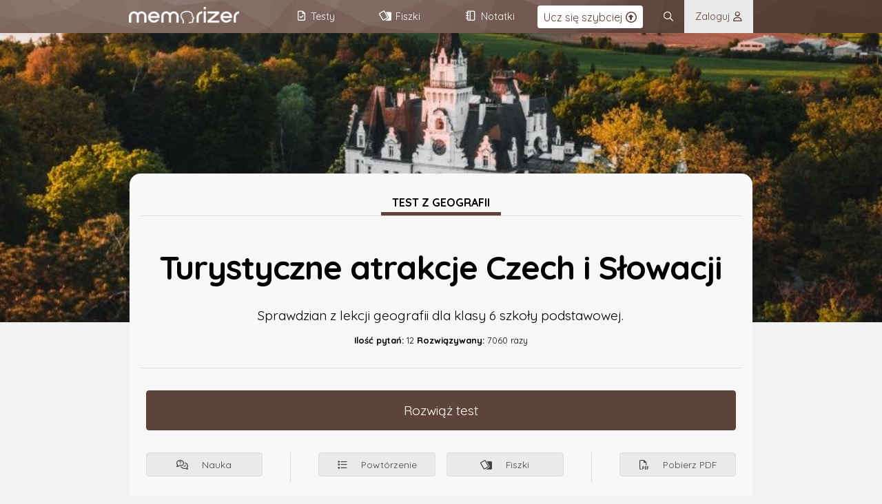

--- FILE ---
content_type: text/html; charset=UTF-8
request_url: https://www.memorizer.pl/test/20368/turystyczne-atrakcje-czech-i-slowacji/
body_size: 5073
content:
<!DOCTYPE html>
<html lang="pl">
<head>
    <meta charset="UTF-8" />
	<title>Test: Turystyczne atrakcje Czech i Słowacji / Memorizer</title>
<meta name="description" content="Sprawdzian z lekcji geografii dla klasy 6 szkoły podstawowej. "><meta name="viewport" content="initial-scale=1, width=device-width">	<link rel="shortcut icon" type="image/png" href="/lib/images/icons/favicon.png"/>
	
<!-- Global site tag (gtag.js) - Google Analytics -->
<script async src="https://www.googletagmanager.com/gtag/js?id=G-BCPTKRY0QG"></script>
<script>
  window.dataLayer = window.dataLayer || [];
  function gtag(){dataLayer.push(arguments);}
  gtag('js', new Date());

  gtag('config', 'G-BCPTKRY0QG');
</script>

	<link rel="canonical" href="https://www.memorizer.pl/test/20368/turystyczne-atrakcje-czech-i-slowacji/" />	<style>:root{--themeMain: #5e433a;--themeMainHigh: #5e433aEF;--themeMainMed: #5e433a88; --themeMainLite :#5e433a44; --themeMainLiteMax :#5e433a15; --themeMainLiteTransparent:#5e433a00;--select-focus: :#5e433a44; --themeColorText: #323232; --themeColorTextInvert: #FFFFFF; --themeColorModeBackground: #F2F2F2; --themeColorTextInputFocus: #FFFFFF; --themeColorModeBackgroundDarkify: #00000020; --themeColorModeBackgroundDarker: #454545; --themeColorModeButtonBackground: #EAEAEA; --themeColorModeButtonBackgroundHover: #D8D8D8; --themeColorModeButtonBorder: #AAA; --themeColorModeBorders: #DDD; --themeColorModeBordersLite: #EFEFEF; --themeColorModeText: #000000; --themeColorModeTextMed: #424242; --themeColorModeUiElementBackground: #F8F8F8; --themeColorModeUiQuizElementBackground: #FFFFFF; --themeColorModeUiQuizElementBackgroundHover: #F0F0F0; }:root .themeSwitchDark,:root .logo.themeLight{display: none !important; }:root .themeSwitchLight{display: flex !important; }:root.darkTheme{--themeColorText: #FFFFFF; --themeColorTextInvert: #323232; --themeColorModeBackground: #323232; --themeColorTextInputFocus: #252525; --themeColorModeBackgroundDarkify: #00000020; --themeColorModeBackgroundDarker: #858585; --themeColorModeButtonBackground: #252525; --themeColorModeButtonBackgroundHover: #444; --themeColorModeButtonBorder: #666; --themeColorModeBorders: #555; --themeColorModeBordersLite: #666; --themeColorModeText: #DDD; --themeColorModeTextMed: #CCC; --themeColorModeUiElementBackground: #424242; --themeColorModeUiQuizElementBackground: #505050; --themeColorModeUiQuizElementBackgroundHover: #383838; }:root.darkTheme .themeSwitchLight,:root.darkTheme .logo.themeDark{display: none !important; }:root.darkTheme .logo.themeLight{display: inline-block !important; }:root.darkTheme .themeSwitchDark{display: flex !important; }:root.darkTheme .pageHeader{background-blend-mode:luminosity; }A.ccT{text-decoration: none; }.ccTLite, .browserSearchPanel INPUT[type=text]::placeholder{color: #5e433a88; }.browserSearchPanel INPUT[type=text]{border-color: #5e433a55; background-color: #5e433a05; color:#5e433a; }TABLE THEAD{background-color: #5e433a30 !important; border-top:1px solid #5e433aAA !important; }.mainText A{color: #5e433aAA; }.pageHeaderMenu .menuButtons .menuElement:hover{background-color: #5e433a88; border-color: #5e433a; }H1.pageTitle .pale{color: #5e433aAA; border-color: #5e433a; }</style>
	<script async src="https://pagead2.googlesyndication.com/pagead/js/adsbygoogle.js?client=ca-pub-7561809803632890" data-overlays="bottom" crossorigin="anonymous"></script>
	<script async src="https://fundingchoicesmessages.google.com/i/pub-7561809803632890?ers=1" nonce="EjYaPTzWibH2OLapqcpadg"></script><script nonce="EjYaPTzWibH2OLapqcpadg">(function() {function signalGooglefcPresent() {if (!window.frames['googlefcPresent']) {if (document.body) {const iframe = document.createElement('iframe'); iframe.style = 'width: 0; height: 0; border: none; z-index: -1000; left: -1000px; top: -1000px;'; iframe.style.display = 'none'; iframe.name = 'googlefcPresent'; document.body.appendChild(iframe);} else {setTimeout(signalGooglefcPresent, 0);}}}signalGooglefcPresent();})();</script>
<script type="text/javascript"   src="https://unpkg.com/vue@3.2.30/dist/vue.global.prod.js" defer></script><script type="text/javascript"   src="https://unpkg.com/axios@0.25.0/dist/axios.min.js" defer></script><script type="text/javascript"   src="/vue/core/ui.js?020920251841" defer></script><meta name="viewport" content="width=device-width, initial-scale=1.0, minimum-scale=1.0"><link rel="preload" href="/fontawesome/css/fontawesome.min.css?120920250938" as="style" onload="this.onload=null;this.rel='stylesheet'" /><link rel="preload" href="/fontawesome/css/regular.min.css?120920250938" as="style" onload="this.onload=null;this.rel='stylesheet'" />	
  <meta property="og:url"           content="https://www.memorizer.pl/test/20368/turystyczne-atrakcje-czech-i-slowacji/" />
  <meta property="og:title"         content="Test: Turystyczne atrakcje Czech i Słowacji" />
  <meta property="og:description"   content="Sprawdzian z lekcji geografii dla klasy 6 szkoły podstawowej. " />
  <meta property="og:image"     content="https://s3-eu-west-1.amazonaws.com/memorizer.pl/testpic/20368/20220318234307944932a6acaf0bef831cd7566384e121.jpg" />
  <meta property="og:image:secure_url" content="https://s3-eu-west-1.amazonaws.com/memorizer.pl/testpic/20368/20220318234307944932a6acaf0bef831cd7566384e121.jpg" />
  <meta property="og:image:type" content="image/jpeg">
  <link rel="preconnect" href="//www.google-analytics.com/">
  <link rel="preconnect" href="//www.googletagmanager.com">
  <link rel="preconnect" href="//unpkg.com/">
  <link rel="preconnect" href="//fonts.googleapis.com/">
  <link rel="preconnect" href="https://s3-eu-west-1.amazonaws.com/memorizer.pl/">
  <style>
  .subjectCover{
    height:65vh;
    padding: 0;
    box-sizing: border-box;
    background-size: cover;
  }
  .pageHeader{
  width:100%;
  position:absolute;
  height:3rem;
  }
  
  @media screen and (max-width: 1600px) {
        H1.pageTitle {
            font-size: 3rem;
            line-height: 3.3rem;
            font-weight: bold;
            margin: 3rem 0 0 0;
            letter-spacing:-1px;
        }
    
        .mainModeButtons .button{
            flex: 1 1;
            text-align: center;
            padding: 1rem !important;
        }
        .subjectCover {
            display: block;
            height: 65vh;
            padding: 0;
            box-sizing: border-box;
            background-size: cover;
            background-position: 50% 50%;
        }
        .subjectDescription {
            font-size: 1.2rem;
            width: 70.7vw;
            margin: -30vh auto 0 auto;
            padding: 1rem;
            text-align: center;
            background-color: var(--themeColorModeUiElementBackground);
            box-sizing: border-box;
            border-radius: 1rem;
        }
    }
  
  @media screen and (max-width: 640px) {
    .subjectDescription{
        padding: 1rem;
        width: 100vw;
        z-index: 2;
        margin: -15rem auto 0 auto;
    }
    .subjectCover{
        margin-right: 0;
        background-position: 50% 25%;
    }
    
    H1.pageTitle{
        font-size: 1.6rem;
        line-height:1.8rem;
        letter-spacing: -0.5px;
        margin: 1rem 0;
    }
  }
</style><script>
function testClear(){
    sessionStorage.removeItem("testData[20368]");
}
function learnClear(){
    sessionStorage.removeItem("learnData[20368]");
}
</script>
  
	<script type="application/ld+json">
{
    "@context": "https://schema.org",
    "@type": "Quiz",
    "name": "Turystyczne atrakcje Czech i Słowacji",
    "description": "Sprawdzian z lekcji geografii dla klasy 6 szkoły podstawowej. ",
    "inLanguage": "pl-PL",
    "url": "https://www.memorizer.pl/test/20368/turystyczne-atrakcje-czech-i-slowacji/",
    "learningResourceType": [
        "Test",
        "Sprawdzian",
        "Quiz"
    ],
    "educationalLevel": {
		"@type": "DefinedTerm", 
		"name": "Szkoła Podstawowa , Klasa 6 ", 
		"inDefinedTermSet": "https://schema.org/EducationalLevel" 
	},
    
    
    "provider": {
        "@type": "Organization",
        "name": "Memorizer.pl",
        "url": "https://www.memorizer.pl"
    },
    "about":[
		{"@type": "LearningResource", "teaches": "Geografia"},
		{"@type": "DefinedTerm", "name": "Test z tematu"}
	],
    "keywords": [
		"klasa6",
		"klasa6geografia",
		"klasa6geografiadzial5"
	],
    "interactionStatistic": {
        "@type": "InteractionCounter",
        "interactionType": "https://schema.org/SolveAction",
        "userInteractionCount": 7060 
    } 
}
</script>
<link rel="stylesheet" href="/css/base.css?120920250938" />
    <script>
        document.addEventListener('scroll', function(e) {
            let lLOffset = window.scrollY+window.innerHeight;
            let lLImages = document.getElementsByClassName("lazyLoad");
            for(let i=0; i<lLImages.length; i++){
                if(lLImages[i].offsetTop<lLOffset){
                    lLImages[i].src = lLImages[i].getAttribute('data-src');
                    lLImages[i].classList.remove("lazyLoad");
                }
            }

        });

    </script>
</head>
<noscript>Twoja przeglądarka nie obsługuje JavaScript!</noscript>
<body class="preloadBlockTransition">

<div id="memorizerApp">
    <div class="pageHeader" :class="{'floating': ui.window.scrollYDirection == 'up', 'defloating': ui.window.scrollYDirection == 'down'}">
    <div class="pageLogoContainer"><a href="/" alt="Memorizer.pl - testy, fiszki, sprawdziany">
    <img class="logo themeLight" src="/lib/images/logo.png" alt="Memorizer.pl Logo" />
    <img class="logo themeDark" src="/lib/images/logo-inv.png" alt="Memorizer.pl Logo" />
    </a></div>
    <div class="memoPlusButton" v-show="ui.window.scrollY<1000 && ui.premiumButtonShow"><a href="/memorizerplus/"><span>Ucz się szybciej</span> <i  class="fa-regular fa-circle-up icon"></i></a></div>
    <div class="pageHeaderMenu">
        <div class="menuButtonsOpener" v-on:click="responsiveMenuDisplayToggle()">
        <i class="fa-regular fa-ellipsis-vertical" v-show="!ui.responsiveMenu.show" ></i>
        <i class="fa-regular fa-xmark" v-show="ui.responsiveMenu.show" v-cloak></i>
        </div>
        <div class="menuButtons" :class="{'open':ui.responsiveMenu.show}">
                    <a class="menuElement" href="/testy/"><span>Testy</span> <i class="fa-regular fa-file-check icon"></i></a>
                    <a class="menuElement" href="/mfiszki/"><span>Fiszki</span> <i class="fa-regular fa-cards-blank icon"></i></a>
                    <a class="menuElement" href="/teksty/"><span>Notatki</span> <i  class="fa-regular fa-notebook icon"></i></a>
                    
        </div>
        <search-widget :uri-prefix="'https://s3-eu-west-1.amazonaws.com/memorizer.pl/'" :is-open="ui.quickSearch.show"></search-widget>
        <login-widget :is-open="ui.quickLogon.show"></login-widget>
    </div>
    <div class="pageHeaderUser">
        <div class="menuButtons" style="display: flex;">
            <div style="flex:auto;"></div>
            
            <a class="menuElement" v-on:click="quickSearchDisplay(true);"><i class="icon fa-regular fa-magnifying-glass"></i></a>    
            <a class="menuElement doLogonButton" v-on:click="quickLogonDisplay(true);"><span>Zaloguj</span> &nbsp;<i class="fa-regular fa-user icon"></i></a>
        </div>        
    </div>
    
</div>
    <div class="pageTitleBar">
        <ui-init :color="'#5e433a'"></ui-init>
<test-app-init :section-root="'test/'" :summary-path="'podsumowanie'"></test-app-init>
<div class="subjectCover responsive-hide" style="background-image:url(https://s3-eu-west-1.amazonaws.com/memorizer.pl/testpic/20368/20220318234307944932a6acaf0bef831cd7566384e121.jpg);"></div><div class="subjectCover responsive-show" style="background-image:url(https://s3-eu-west-1.amazonaws.com/memorizer.pl/testpic/mobileThb/20368/20220318234307944932a6acaf0bef831cd7566384e121.jpg);"><img style="visibility: hidden;" src="https://s3-eu-west-1.amazonaws.com/memorizer.pl/testpic/mobileThb/20368/20220318234307944932a6acaf0bef831cd7566384e121.jpg" @error="voidImageGenerator('https://s3-eu-west-1.amazonaws.com/memorizer.pl/testpic/20368/20220318234307944932a6acaf0bef831cd7566384e121.jpg','https://s3-eu-west-1.amazonaws.com/memorizer.pl/testpic/mobileThb/20368/20220318234307944932a6acaf0bef831cd7566384e121.jpg',480,300,this);" /></div><div class="subjectDescription "><div class="h3Container"><h3 class="ccBR">Test z geografii</h3></div><h1 class="pageTitle">Turystyczne atrakcje Czech i Słowacji</h1><div class="mainDescription">Sprawdzian z lekcji geografii dla klasy 6 szkoły podstawowej. </div><div class="details"><strong>Ilość pytań:</strong> 12 
<strong>Rozwiązywany:</strong> 7060 razy</div><div class="buttons"><a class="button ccB main" style="display: block;text-align: center; padding:1rem;" rel="nofollow" onclick="testClear();" href="/testApp/20368/turystyczne-atrakcje-czech-i-slowacji/0">Rozwiąż test</a>
<div class="mainModeButtons">
    <a class="button" rel="nofollow" onclick="learnClear();" href="/nauka/20368/turystyczne-atrakcje-czech-i-slowacji/0"><i class="fa-regular fa-comments-question-check"></i> Nauka</a>
    
    <div class="separator"></div> 
    <a class="button" href="/powtorzenie/20368/turystyczne-atrakcje-czech-i-slowacji/"><i class="fa-regular fa-list"></i> Powtórzenie</a>
    <a class="button" rel="nofollow" href="/fiszki/20368/turystyczne-atrakcje-czech-i-slowacji/"><i class="fa-regular fa-cards-blank icon"></i> Fiszki</a>
    <div class="separator"></div> 
    <a class="button compact" rel="nofollow" href="/testPDF/20368/turystyczne-atrakcje-czech-i-slowacji/"><i class="fa-regular fa-file-pdf"></i> Pobierz PDF</a>
</div></div></div>
    </div>
    <div class="pageContainer">
        <div class="flex responsive-column">
    <div class="flex2"><div class="box"><div class="h3Container"><h3 class="ccBR">Powiązane tematy</h3></div><a class="tag " href="/tag/klasa6/">#klasa6</a> <a class="tag " href="/tag/klasa6geografia/">#klasa6geografia</a> <a class="tag " href="/tag/klasa6geografiadzial5/">#klasa6geografiadzial5</a> </div></div>
    <div class="flex1"><div class="box"><div class="h3Container"><h3 class="ccBR">Powiązane z tym testem</h3></div>
    <a href="/test/20372/relacje-polski-z-sasiadami/" class="tableRow ccBH">
        <img class="coverImgSmall lazyLoad" data-src="https://s3-eu-west-1.amazonaws.com/memorizer.pl/testpic/20372/20220319155324c9acee63541304d4a43835a2c4136d0c.jpg" />
        <div style="flex:auto;">
            <div><b><small class="ccT">Test: Geografia</small><br/>Relacje Polski z sąsiadami</b></div>
            <div class="textSmaller">Sprawdzian z lekcji geografii dla klasy 6 szkoły podstawowej. </div>
        </div>    
    </a>
    <a href="/test/20371/zroznicowanie-przyrodnicze-i-gospodarcze-rosji/" class="tableRow ccBH">
        <img class="coverImgSmall lazyLoad" data-src="https://s3-eu-west-1.amazonaws.com/memorizer.pl/testpic/20371/20220319144843fdb71fd01b86d3ded737125dcb715728.jpg" />
        <div style="flex:auto;">
            <div><b><small class="ccT">Test: Geografia</small><br/>Zróżnicowanie przyrodnicze i gospodarcze Rosji</b></div>
            <div class="textSmaller">Sprawdzian z lekcji geografii dla klasy 6 szkoły podstawowej. </div>
        </div>    
    </a>
    <a href="/test/20370/wspolczesne-problemy-ukrainy/" class="tableRow ccBH">
        <img class="coverImgSmall lazyLoad" data-src="https://s3-eu-west-1.amazonaws.com/memorizer.pl/testpic/20370/202203191321576389cbde1fa4bf0e6aabd64ba1b89a5a.jpg" />
        <div style="flex:auto;">
            <div><b><small class="ccT">Test: Geografia</small><br/>Współczesne problemy Ukrainy</b></div>
            <div class="textSmaller">Sprawdzian z lekcji historii dla klasy 6 szkoły podstawowej. </div>
        </div>    
    </a>
    <a href="/test/20369/dziedzictwo-przyrodnicze-i-kulturowe-litwy-i-bialorusi/" class="tableRow ccBH">
        <img class="coverImgSmall lazyLoad" data-src="https://s3-eu-west-1.amazonaws.com/memorizer.pl/testpic/20369/20220319010318bde46374c3e7510ef6df49d22114b7b5.jpg" />
        <div style="flex:auto;">
            <div><b><small class="ccT">Test: Geografia</small><br/>Dziedzictwo przyrodnicze i kulturowe Litwy i Białorusi</b></div>
            <div class="textSmaller">Sprawdzian z lekcji geografii dla klasy 6 szkoły podstawowej. </div>
        </div>    
    </a>
    <a href="/test/20367/zmiany-w-przemysle-niemiec/" class="tableRow ccBH">
        <img class="coverImgSmall lazyLoad" data-src="https://s3-eu-west-1.amazonaws.com/memorizer.pl/testpic/20367/202203182259306e00be7bad20e82cfadc662372277a08.jpg" />
        <div style="flex:auto;">
            <div><b><small class="ccT">Test: Geografia</small><br/>Zmiany w przemyśle Niemiec</b></div>
            <div class="textSmaller">Sprawdzian z lekcji geografii dla klasy 6 szkoły podstawowej. </div>
        </div>    
    </a>
    <a href="/test/20375/klasa-6-dzial-5---sasiedzi-polski/" class="tableRow ccBH">
        <img class="coverImgSmall lazyLoad" data-src="https://s3-eu-west-1.amazonaws.com/memorizer.pl/testpic/20375/20220930231907e39b0d2bf39bafa69d66096ccb0a8b59.jpg" />
        <div style="flex:auto;">
            <div><b><small class="ccT">Test: Geografia</small><br/>Klasa 6, dział 5 - Sąsiedzi Polski</b></div>
            <div class="textSmaller">Sprawdzian z działu 5 dla klasy 6 szkoły podstawowej. Sąsiedzi Polski, relacje międzynarodowe i sytuacja poszczególnych państw. </div>
        </div>    
    </a></div></div>
</div>
    </div>
    <footer class="pageFooter ccBLiteMax"><div class="footerBox"><h3 class="responsive-hide" style="position: absolute;top:-2.3rem;right:15vw; color:#00000080;">Test: Turystyczne atrakcje Czech i Słowacji</h3><div class="column1"><h4>Informacje</h4><p class="linkBlock"><a style="cursor:pointer;" @click.prevent="functionContainer.contactFormOpen">Kontakt</a><a href="/info/polityka-prywatnosci/">Polityka prywatności </a><a href="/info/regulamin-serwisu/">Regulamin </a></p> </div><div class="column1"><h4>Na skróty</h4><p class="linkBlock"><a href="/testy/" class="ccT">Testy </a><a href="/mfiszki/" class="ccT">Fiszki </a><a href="/teksty/" class="ccT">Notatki </a></p></div><div class="column1"><h4>Szkoła podstawowa</h4><p class="linkBlock"><a href="/tag/klasa4/" class="ccT">Klasa 4</a><a href="/tag/klasa5/" class="ccT">Klasa 5</a><a href="/tag/klasa6/" class="ccT">Klasa 6</a><a href="/tag/klasa7/" class="ccT">Klasa 7</a><a href="/tag/klasa8/" class="ccT">Klasa 8</a></p></div><div class="column1"><h4>Liceum i technikum</h4><p class="linkBlock"><a href="/tag/klasa1liceum/" class="ccT">Klasa 1</a><a href="/tag/klasa2liceum/" class="ccT">Klasa 2</a><a href="/tag/klasa3liceum/" class="ccT">Klasa 3</a><!--<a href="/tag/klasa4liceum/" class="ccT">Klasa 4</a>--></p></div></div><div style="text-align: center;"><h3 class="responsive-show">Test: Turystyczne atrakcje Czech i Słowacji</h3><img style="margin-top:4rem;" class="logo themeDark" src="/lib/images/logo.png" /><img style="margin-top:4rem;" class="logo themeLight" src="/lib/images/logo-inv.png" /><br/><small>© 2026 Memorizer.pl | Wykonanie: SpaceLab</small></div><script>window.onload = (e) => { app.mount('#memorizerApp'); document.querySelector('body').classList.remove('preloadBlockTransition'); };</script></footer>
</div>


</body>
</html>

--- FILE ---
content_type: text/html; charset=utf-8
request_url: https://www.google.com/recaptcha/api2/aframe
body_size: 183
content:
<!DOCTYPE HTML><html><head><meta http-equiv="content-type" content="text/html; charset=UTF-8"></head><body><script nonce="a4EGU7vZUpbao9DZ6U4xSQ">/** Anti-fraud and anti-abuse applications only. See google.com/recaptcha */ try{var clients={'sodar':'https://pagead2.googlesyndication.com/pagead/sodar?'};window.addEventListener("message",function(a){try{if(a.source===window.parent){var b=JSON.parse(a.data);var c=clients[b['id']];if(c){var d=document.createElement('img');d.src=c+b['params']+'&rc='+(localStorage.getItem("rc::a")?sessionStorage.getItem("rc::b"):"");window.document.body.appendChild(d);sessionStorage.setItem("rc::e",parseInt(sessionStorage.getItem("rc::e")||0)+1);localStorage.setItem("rc::h",'1768455755594');}}}catch(b){}});window.parent.postMessage("_grecaptcha_ready", "*");}catch(b){}</script></body></html>

--- FILE ---
content_type: text/css
request_url: https://www.memorizer.pl/fontawesome/css/fontawesome.min.css?120920250938
body_size: 2850
content:
@charset "utf-8";.fa{font-family:var(--fa-style-family,"Font Awesome 6 Pro");font-weight:var(--fa-style,900)}.fas,.fass,.far,.fasr,.fal,.fasl,.fat,.fast,.fad,.fadr,.fadl,.fadt,.fasds,.fasdr,.fasdl,.fasdt,.fab,.fa-solid,.fa-regular,.fa-light,.fa-thin,.fa-brands,.fa-classic,.fa-duotone,.fa-sharp,.fa-sharp-duotone,.fa{-moz-osx-font-smoothing:grayscale;-webkit-font-smoothing:antialiased;display:var(--fa-display,inline-block);font-variant:normal;text-rendering:auto;font-style:normal;line-height:1}.fas:before,.fass:before,.far:before,.fasr:before,.fal:before,.fasl:before,.fat:before,.fast:before,.fad:before,.fadr:before,.fadl:before,.fadt:before,.fasds:before,.fasdr:before,.fasdl:before,.fasdt:before,.fab:before,.fa-solid:before,.fa-regular:before,.fa-light:before,.fa-thin:before,.fa-brands:before,.fa-classic:before,.fa-duotone:before,.fa-sharp:before,.fa-sharp-duotone:before,.fa:before{content:var(--fa)}.fad:after,.fa-duotone.fa-solid:after,.fa-duotone:after,.fadr:after,.fa-duotone.fa-regular:after,.fadl:after,.fa-duotone.fa-light:after,.fadt:after,.fa-duotone.fa-thin:after,.fasds:after,.fa-sharp-duotone.fa-solid:after,.fa-sharp-duotone:after,.fasdr:after,.fa-sharp-duotone.fa-regular:after,.fasdl:after,.fa-sharp-duotone.fa-light:after,.fasdt:after,.fa-sharp-duotone.fa-thin:after{content:var(--fa--fa)}.fa-classic.fa-duotone{font-family:"Font Awesome 6 Duotone"}.fass,.fa-sharp,.fad,.fa-duotone,.fasds,.fa-sharp-duotone{font-weight:900}.fa-classic,.fas,.fa-solid,.far,.fa-regular,.fal,.fa-light,.fat,.fa-thin{font-family:"Font Awesome 6 Pro"}.fa-duotone,.fad,.fadr,.fadl,.fadt{font-family:"Font Awesome 6 Duotone"}.fa-brands,.fab{font-family:"Font Awesome 6 Brands"}.fa-sharp,.fass,.fasr,.fasl,.fast{font-family:"Font Awesome 6 Sharp"}.fa-sharp-duotone,.fasds,.fasdr,.fasdl,.fasdt{font-family:"Font Awesome 6 Sharp Duotone"}.fa-1x{font-size:1em}.fa-2x{font-size:2em}.fa-3x{font-size:3em}.fa-4x{font-size:4em}.fa-5x{font-size:5em}.fa-6x{font-size:6em}.fa-7x{font-size:7em}.fa-8x{font-size:8em}.fa-9x{font-size:9em}.fa-10x{font-size:10em}.fa-2xs{vertical-align:.225em;font-size:.625em;line-height:.1em}.fa-xs{vertical-align:.125em;font-size:.75em;line-height:.08333em}.fa-sm{vertical-align:.05357em;font-size:.875em;line-height:.07143em}.fa-lg{vertical-align:-.075em;font-size:1.25em;line-height:.05em}.fa-xl{vertical-align:-.125em;font-size:1.5em;line-height:.04167em}.fa-2xl{vertical-align:-.1875em;font-size:2em;line-height:.03125em}.fa-fw{text-align:center;width:1.25em}.fa-ul{margin-left:var(--fa-li-margin,2.5em);padding-left:0;list-style-type:none}.fa-ul>li{position:relative}.fa-li{left:calc(-1*var(--fa-li-width,2em));text-align:center;width:var(--fa-li-width,2em);line-height:inherit;position:absolute}.fa-border{border-color:var(--fa-border-color,#eee);border-radius:var(--fa-border-radius,.1em);border-style:var(--fa-border-style,solid);border-width:var(--fa-border-width,.08em);padding:var(--fa-border-padding,.2em .25em .15em)}.fa-pull-left{float:left;margin-right:var(--fa-pull-margin,.3em)}.fa-pull-right{float:right;margin-left:var(--fa-pull-margin,.3em)}.fa-beat{animation-name:fa-beat;animation-delay:var(--fa-animation-delay,0s);animation-direction:var(--fa-animation-direction,normal);animation-duration:var(--fa-animation-duration,1s);animation-iteration-count:var(--fa-animation-iteration-count,infinite);animation-timing-function:var(--fa-animation-timing,ease-in-out)}.fa-bounce{animation-name:fa-bounce;animation-delay:var(--fa-animation-delay,0s);animation-direction:var(--fa-animation-direction,normal);animation-duration:var(--fa-animation-duration,1s);animation-iteration-count:var(--fa-animation-iteration-count,infinite);animation-timing-function:var(--fa-animation-timing,cubic-bezier(.28,.84,.42,1))}.fa-fade{animation-name:fa-fade;animation-delay:var(--fa-animation-delay,0s);animation-direction:var(--fa-animation-direction,normal);animation-duration:var(--fa-animation-duration,1s);animation-iteration-count:var(--fa-animation-iteration-count,infinite);animation-timing-function:var(--fa-animation-timing,cubic-bezier(.4,0,.6,1))}.fa-beat-fade{animation-name:fa-beat-fade;animation-delay:var(--fa-animation-delay,0s);animation-direction:var(--fa-animation-direction,normal);animation-duration:var(--fa-animation-duration,1s);animation-iteration-count:var(--fa-animation-iteration-count,infinite);animation-timing-function:var(--fa-animation-timing,cubic-bezier(.4,0,.6,1))}.fa-flip{animation-name:fa-flip;animation-delay:var(--fa-animation-delay,0s);animation-direction:var(--fa-animation-direction,normal);animation-duration:var(--fa-animation-duration,1s);animation-iteration-count:var(--fa-animation-iteration-count,infinite);animation-timing-function:var(--fa-animation-timing,ease-in-out)}.fa-shake{animation-name:fa-shake;animation-delay:var(--fa-animation-delay,0s);animation-direction:var(--fa-animation-direction,normal);animation-duration:var(--fa-animation-duration,1s);animation-iteration-count:var(--fa-animation-iteration-count,infinite);animation-timing-function:var(--fa-animation-timing,linear)}.fa-spin{animation-name:fa-spin;animation-delay:var(--fa-animation-delay,0s);animation-direction:var(--fa-animation-direction,normal);animation-duration:var(--fa-animation-duration,2s);animation-iteration-count:var(--fa-animation-iteration-count,infinite);animation-timing-function:var(--fa-animation-timing,linear)}.fa-spin-reverse{--fa-animation-direction:reverse}.fa-pulse,.fa-spin-pulse{animation-name:fa-spin;animation-direction:var(--fa-animation-direction,normal);animation-duration:var(--fa-animation-duration,1s);animation-iteration-count:var(--fa-animation-iteration-count,infinite);animation-timing-function:var(--fa-animation-timing,steps(8))}@media (prefers-reduced-motion:reduce){.fa-beat,.fa-bounce,.fa-fade,.fa-beat-fade,.fa-flip,.fa-pulse,.fa-shake,.fa-spin,.fa-spin-pulse{transition-duration:0s;transition-delay:0s;animation-duration:1ms;animation-iteration-count:1;animation-delay:-1ms}}@keyframes fa-beat{0%,90%{transform:scale(1)}45%{transform:scale(var(--fa-beat-scale,1.25))}}@keyframes fa-bounce{0%{transform:scale(1)translateY(0)}10%{transform:scale(var(--fa-bounce-start-scale-x,1.1),var(--fa-bounce-start-scale-y,.9))translateY(0)}30%{transform:scale(var(--fa-bounce-jump-scale-x,.9),var(--fa-bounce-jump-scale-y,1.1))translateY(var(--fa-bounce-height,-.5em))}50%{transform:scale(var(--fa-bounce-land-scale-x,1.05),var(--fa-bounce-land-scale-y,.95))translateY(0)}57%{transform:scale(1,1)translateY(var(--fa-bounce-rebound,-.125em))}64%{transform:scale(1)translateY(0)}to{transform:scale(1)translateY(0)}}@keyframes fa-fade{50%{opacity:var(--fa-fade-opacity,.4)}}@keyframes fa-beat-fade{0%,to{opacity:var(--fa-beat-fade-opacity,.4);transform:scale(1)}50%{opacity:1;transform:scale(var(--fa-beat-fade-scale,1.125))}}@keyframes fa-flip{50%{transform:rotate3d(var(--fa-flip-x,0),var(--fa-flip-y,1),var(--fa-flip-z,0),var(--fa-flip-angle,-180deg))}}@keyframes fa-shake{0%{transform:rotate(-15deg)}4%{transform:rotate(15deg)}8%,24%{transform:rotate(-18deg)}12%,28%{transform:rotate(18deg)}16%{transform:rotate(-22deg)}20%{transform:rotate(22deg)}32%{transform:rotate(-12deg)}36%{transform:rotate(12deg)}40%,to{transform:rotate(0)}}@keyframes fa-spin{0%{transform:rotate(0)}to{transform:rotate(360deg)}}.fa-rotate-90{transform:rotate(90deg)}.fa-rotate-180{transform:rotate(180deg)}.fa-rotate-270{transform:rotate(270deg)}.fa-flip-horizontal{transform:scaleX(-1)}.fa-flip-vertical{transform:scaleY(-1)}.fa-flip-both,.fa-flip-horizontal.fa-flip-vertical{transform:scale(-1)}.fa-rotate-by{transform:rotate(var(--fa-rotate-angle,0))}.fa-stack{vertical-align:middle;width:2.5em;height:2em;line-height:2em;display:inline-block;position:relative}.fa-stack-1x,.fa-stack-2x{text-align:center;width:100%;z-index:var(--fa-stack-z-index,auto);position:absolute;left:0}.fa-stack-1x{line-height:inherit}.fa-stack-2x{font-size:2em}.fa-inverse{color:var(--fa-inverse,#fff)}.fa-add{--fa:"+";--fa--fa:"++"}.fa-arrow-alt-circle-down{--fa:"";--fa--fa:""}.fa-arrow-alt-circle-up{--fa:"";--fa--fa:""}.fa-arrow-left{--fa:"";--fa--fa:""}.fa-arrow-left-long-to-line{--fa:"";--fa--fa:""}.fa-arrow-right{--fa:"";--fa--fa:""}.fa-arrow-right-from-bracket{--fa:"";--fa--fa:""}.fa-arrow-right-long-to-line{--fa:"";--fa--fa:""}.fa-arrow-trend-down{--fa:"";--fa--fa:""}.fa-arrow-trend-up{--fa:"";--fa--fa:""}.fa-arrows-maximize{--fa:"";--fa--fa:""}.fa-arrows-minimize{--fa:"";--fa--fa:""}.fa-audio-description-slash{--fa:"";--fa--fa:""}.fa-ballot-check{--fa:"";--fa--fa:""}.fa-block-question{--fa:"";--fa--fa:""}.fa-bold{--fa:"";--fa--fa:""}.fa-brackets-curly{--fa:"";--fa--fa:""}.fa-cards-blank{--fa:"";--fa--fa:""}.fa-chain{--fa:"";--fa--fa:""}.fa-chart-pie{--fa:"";--fa--fa:""}.fa-check{--fa:"";--fa--fa:""}.fa-check-circle{--fa:"";--fa--fa:""}.fa-chevron-down{--fa:"";--fa--fa:""}.fa-circle{--fa:"";--fa--fa:""}.fa-circle-check{--fa:"";--fa--fa:""}.fa-circle-down{--fa:"";--fa--fa:""}.fa-circle-minus{--fa:"";--fa--fa:""}.fa-circle-plus{--fa:"";--fa--fa:""}.fa-circle-small{--fa:"";--fa--fa:""}.fa-circle-up{--fa:"";--fa--fa:""}.fa-clock-rotate-left{--fa:"";--fa--fa:""}.fa-close{--fa:"";--fa--fa:""}.fa-cog{--fa:"";--fa--fa:""}.fa-comment-exclamation{--fa:"";--fa--fa:""}.fa-comments-question-check{--fa:"";--fa--fa:""}.fa-compress-arrows{--fa:"";--fa--fa:""}.fa-ellipsis,.fa-ellipsis-h{--fa:"";--fa--fa:""}.fa-ellipsis-v,.fa-ellipsis-vertical{--fa:"";--fa--fa:""}.fa-equals{--fa:"=";--fa--fa:"=="}.fa-exchange-alt{--fa:"";--fa--fa:""}.fa-expand-arrows{--fa:"";--fa--fa:""}.fa-eye{--fa:"";--fa--fa:""}.fa-eye-slash{--fa:"";--fa--fa:""}.fa-face-pensive{--fa:"";--fa--fa:""}.fa-file-check{--fa:"";--fa--fa:""}.fa-file-pdf{--fa:"";--fa--fa:""}.fa-floppy-disk{--fa:"";--fa--fa:""}.fa-folder-cog,.fa-folder-gear{--fa:"";--fa--fa:""}.fa-folder-open{--fa:"";--fa--fa:""}.fa-gear{--fa:"";--fa--fa:""}.fa-grid-2-plus{--fa:"";--fa--fa:""}.fa-hashtag{--fa:"#";--fa--fa:"##"}.fa-history{--fa:"";--fa--fa:""}.fa-home-user,.fa-house-user{--fa:"";--fa--fa:""}.fa-image{--fa:"";--fa--fa:""}.fa-info-square{--fa:"";--fa--fa:""}.fa-italic{--fa:"";--fa--fa:""}.fa-layer-group-minus{--fa:"";--fa--fa:""}.fa-layer-group-plus{--fa:"";--fa--fa:""}.fa-layer-minus{--fa:"";--fa--fa:""}.fa-layer-plus{--fa:"";--fa--fa:""}.fa-link{--fa:"";--fa--fa:""}.fa-list{--fa:"";--fa--fa:""}.fa-list-1-2{--fa:"";--fa--fa:""}.fa-list-dots{--fa:"";--fa--fa:""}.fa-list-numeric,.fa-list-ol{--fa:"";--fa--fa:""}.fa-list-squares{--fa:"";--fa--fa:""}.fa-list-ul{--fa:"";--fa--fa:""}.fa-lock{--fa:"";--fa--fa:""}.fa-magnifying-glass{--fa:"";--fa--fa:""}.fa-magnifying-glass-minus{--fa:"";--fa--fa:""}.fa-magnifying-glass-plus{--fa:"";--fa--fa:""}.fa-minus{--fa:"";--fa--fa:""}.fa-minus-circle{--fa:"";--fa--fa:""}.fa-moon{--fa:"";--fa--fa:""}.fa-multiply{--fa:"";--fa--fa:""}.fa-notebook{--fa:"";--fa--fa:""}.fa-pause{--fa:"";--fa--fa:""}.fa-pencil,.fa-pencil-alt{--fa:"";--fa--fa:""}.fa-pie-chart{--fa:"";--fa--fa:""}.fa-play{--fa:"";--fa--fa:""}.fa-plus{--fa:"+";--fa--fa:"++"}.fa-plus-circle{--fa:"";--fa--fa:""}.fa-question{--fa:"?";--fa--fa:"??"}.fa-random{--fa:"";--fa--fa:""}.fa-ranking-star{--fa:"";--fa--fa:""}.fa-remove{--fa:"";--fa--fa:""}.fa-repeat{--fa:"";--fa--fa:""}.fa-reply-clock,.fa-reply-time{--fa:"";--fa--fa:""}.fa-right-left{--fa:"";--fa--fa:""}.fa-save{--fa:"";--fa--fa:""}.fa-search{--fa:"";--fa--fa:""}.fa-search-minus{--fa:"";--fa--fa:""}.fa-search-plus{--fa:"";--fa--fa:""}.fa-shuffle{--fa:"";--fa--fa:""}.fa-sign-out{--fa:"";--fa--fa:""}.fa-sliders,.fa-sliders-h{--fa:"";--fa--fa:""}.fa-spinner-scale{--fa:"";--fa--fa:""}.fa-square-info{--fa:"";--fa--fa:""}.fa-square-xmark{--fa:"";--fa--fa:""}.fa-star{--fa:"";--fa--fa:""}.fa-subtract{--fa:"";--fa--fa:""}.fa-sun-alt,.fa-sun-bright{--fa:"";--fa--fa:""}.fa-timer{--fa:"";--fa--fa:""}.fa-times{--fa:"";--fa--fa:""}.fa-times-square{--fa:"";--fa--fa:""}.fa-trash{--fa:"";--fa--fa:""}.fa-underline{--fa:"";--fa--fa:""}.fa-unlock{--fa:"";--fa--fa:""}.fa-upload{--fa:"";--fa--fa:""}.fa-user{--fa:"";--fa--fa:""}.fa-user-cog,.fa-user-gear{--fa:"";--fa--fa:""}.fa-xmark{--fa:"";--fa--fa:""}.fa-xmark-square{--fa:"";--fa--fa:""}.sr-only,.fa-sr-only,.sr-only-focusable:not(:focus),.fa-sr-only-focusable:not(:focus){clip:rect(0,0,0,0);white-space:nowrap;border-width:0;width:1px;height:1px;margin:-1px;padding:0;position:absolute;overflow:hidden}

--- FILE ---
content_type: application/javascript; charset=utf-8
request_url: https://fundingchoicesmessages.google.com/f/AGSKWxVRGXAhXFWzMuoAQavvWQeCsNW1w-f_7S8OOtdoA9DEfPl1y9pRn2ThF9WYUrvlsi9xb0Eq1McOcS51JbhoQzaa9ISiNF55nfN14CYSRODO_8-ucSkQe1X7jn3Ph_7Dl55RIzOhZkj3gv520tA553iB9_2-IUWySVbpmH_lEZYa3E5eK6Ypdr2Y9wkT/_/ad/load./sponsorsgif./ads/view./ad_rotator./adv_link.
body_size: -1291
content:
window['4a84ccba-36fd-4064-b225-32d6577a94ad'] = true;

--- FILE ---
content_type: application/javascript; charset=utf-8
request_url: https://fundingchoicesmessages.google.com/f/AGSKWxVK7uoZSolBWjCEKK-gy9jPZ3D5QNy6ixZRoryljSlYJEWf-3AO-6ciGqPMVmxI1P0mKsTBQBLYIuYZQ5B3HIyEEiTnoaM4ZF15qEviOv5TcEOWSlEURW5BJhTG0dSgcdf7U0zEJw==?fccs=W251bGwsbnVsbCxudWxsLG51bGwsbnVsbCxudWxsLFsxNzY4NDU1NzU0LDc0MDAwMDAwMF0sbnVsbCxudWxsLG51bGwsW251bGwsWzcsMTldXSwiaHR0cHM6Ly93d3cubWVtb3JpemVyLnBsL3Rlc3QvMjAzNjgvdHVyeXN0eWN6bmUtYXRyYWtjamUtY3plY2gtaS1zbG93YWNqaS8iLG51bGwsW1s4LCJNOWxrelVhWkRzZyJdLFs5LCJlbi1VUyJdLFsxOSwiMiJdLFsxNywiWzBdIl0sWzI0LCIiXSxbMjUsIltbOTUzNDAyNTIsOTUzNDAyNTRdXSJdLFsyOSwiZmFsc2UiXV1d
body_size: -178
content:
if (typeof __googlefc.fcKernelManager.run === 'function') {"use strict";this.default_ContributorServingResponseClientJs=this.default_ContributorServingResponseClientJs||{};(function(_){var window=this;
try{
var OH=function(a){this.A=_.t(a)};_.u(OH,_.J);var PH=_.Zc(OH);var QH=function(a,b,c){this.B=a;this.params=b;this.j=c;this.l=_.F(this.params,4);this.o=new _.bh(this.B.document,_.O(this.params,3),new _.Og(_.Ok(this.j)))};QH.prototype.run=function(){if(_.P(this.params,10)){var a=this.o;var b=_.ch(a);b=_.Jd(b,4);_.gh(a,b)}a=_.Pk(this.j)?_.Xd(_.Pk(this.j)):new _.Zd;_.$d(a,9);_.F(a,4)!==1&&_.H(a,4,this.l===2||this.l===3?1:2);_.Dg(this.params,5)&&(b=_.O(this.params,5),_.fg(a,6,b));return a};var RH=function(){};RH.prototype.run=function(a,b){var c,d;return _.v(function(e){c=PH(b);d=(new QH(a,c,_.A(c,_.Nk,2))).run();return e.return({ia:_.L(d)})})};_.Rk(8,new RH);
}catch(e){_._DumpException(e)}
}).call(this,this.default_ContributorServingResponseClientJs);
// Google Inc.

//# sourceURL=/_/mss/boq-content-ads-contributor/_/js/k=boq-content-ads-contributor.ContributorServingResponseClientJs.en_US.M9lkzUaZDsg.es5.O/d=1/exm=kernel_loader,loader_js_executable,monetization_cookie_state_migration_initialization_executable/ed=1/rs=AJlcJMzanTQvnnVdXXtZinnKRQ21NfsPog/m=web_iab_tcf_v2_signal_executable
__googlefc.fcKernelManager.run('\x5b\x5b\x5b8,\x22\x5bnull,\x5b\x5bnull,null,null,\\\x22https:\/\/fundingchoicesmessages.google.com\/f\/AGSKWxWQ47vuP095RqnOzhg7y5KQSFUs0DyaUpF0DWjX2nuG6DsxLLHv9q75a3KkrTudcfCC2bMC7lBFeLx709Qs_Nb5TRDc5OgkolHoBHIBQt0G0Wn8hPX91C-cGvBvAwibgaGCUJIdmg\\\\u003d\\\\u003d\\\x22\x5d,null,null,\x5bnull,null,null,\\\x22https:\/\/fundingchoicesmessages.google.com\/el\/AGSKWxXRrQT4JL4y_zdwue9DwcBetN_hlgPN3q2vX7rJO_ObkZcAYKLFiiGNOHGhL_GLP6LRboI2A4Mab_JXL_3zJ2eeZ6ZBYdbUf-j8PjKJ8uSBgOj4CBJLWmo4sEQTGHllLTt_b3aKpg\\\\u003d\\\\u003d\\\x22\x5d,null,\x5bnull,\x5b7,19\x5d\x5d\x5d,\\\x22memorizer.pl\\\x22,1,\\\x22pl\\\x22,null,null,null,null,1\x5d\x22\x5d\x5d,\x5bnull,null,null,\x22https:\/\/fundingchoicesmessages.google.com\/f\/AGSKWxWFYkM81kfkS96xNM0ZEj5ljD_Z2gZw32sZt3AOVyWpjGAnq6l_0B3QzTWTR56hINU29ZwICIS6TbNiAZqa1JHuZFM0J_4jus3GmYxzVpcIEQvUirpMTbD8V_j-zbB-Z8XCISa94g\\u003d\\u003d\x22\x5d\x5d');}

--- FILE ---
content_type: text/javascript; charset=utf-8
request_url: https://unpkg.com/vue@3.2.30/dist/vue.global.prod.js
body_size: 47616
content:
var Vue=function(e){"use strict";function t(e,t){const n=Object.create(null),o=e.split(",");for(let r=0;r<o.length;r++)n[o[r]]=!0;return t?e=>!!n[e.toLowerCase()]:e=>!!n[e]}const n=t("Infinity,undefined,NaN,isFinite,isNaN,parseFloat,parseInt,decodeURI,decodeURIComponent,encodeURI,encodeURIComponent,Math,Number,Date,Array,Object,Boolean,String,RegExp,Map,Set,JSON,Intl,BigInt"),o=t("itemscope,allowfullscreen,formnovalidate,ismap,nomodule,novalidate,readonly");function r(e){return!!e||""===e}function s(e){if(N(e)){const t={};for(let n=0;n<e.length;n++){const o=e[n],r=R(o)?c(o):s(o);if(r)for(const e in r)t[e]=r[e]}return t}return R(e)||P(e)?e:void 0}const i=/;(?![^(]*\))/g,l=/:(.+)/;function c(e){const t={};return e.split(i).forEach((e=>{if(e){const n=e.split(l);n.length>1&&(t[n[0].trim()]=n[1].trim())}})),t}function a(e){let t="";if(R(e))t=e;else if(N(e))for(let n=0;n<e.length;n++){const o=a(e[n]);o&&(t+=o+" ")}else if(P(e))for(const n in e)e[n]&&(t+=n+" ");return t.trim()}const u=t("html,body,base,head,link,meta,style,title,address,article,aside,footer,header,h1,h2,h3,h4,h5,h6,nav,section,div,dd,dl,dt,figcaption,figure,picture,hr,img,li,main,ol,p,pre,ul,a,b,abbr,bdi,bdo,br,cite,code,data,dfn,em,i,kbd,mark,q,rp,rt,ruby,s,samp,small,span,strong,sub,sup,time,u,var,wbr,area,audio,map,track,video,embed,object,param,source,canvas,script,noscript,del,ins,caption,col,colgroup,table,thead,tbody,td,th,tr,button,datalist,fieldset,form,input,label,legend,meter,optgroup,option,output,progress,select,textarea,details,dialog,menu,summary,template,blockquote,iframe,tfoot"),p=t("svg,animate,animateMotion,animateTransform,circle,clipPath,color-profile,defs,desc,discard,ellipse,feBlend,feColorMatrix,feComponentTransfer,feComposite,feConvolveMatrix,feDiffuseLighting,feDisplacementMap,feDistanceLight,feDropShadow,feFlood,feFuncA,feFuncB,feFuncG,feFuncR,feGaussianBlur,feImage,feMerge,feMergeNode,feMorphology,feOffset,fePointLight,feSpecularLighting,feSpotLight,feTile,feTurbulence,filter,foreignObject,g,hatch,hatchpath,image,line,linearGradient,marker,mask,mesh,meshgradient,meshpatch,meshrow,metadata,mpath,path,pattern,polygon,polyline,radialGradient,rect,set,solidcolor,stop,switch,symbol,text,textPath,title,tspan,unknown,use,view"),f=t("area,base,br,col,embed,hr,img,input,link,meta,param,source,track,wbr");function d(e,t){if(e===t)return!0;let n=O(e),o=O(t);if(n||o)return!(!n||!o)&&e.getTime()===t.getTime();if(n=N(e),o=N(t),n||o)return!(!n||!o)&&function(e,t){if(e.length!==t.length)return!1;let n=!0;for(let o=0;n&&o<e.length;o++)n=d(e[o],t[o]);return n}(e,t);if(n=P(e),o=P(t),n||o){if(!n||!o)return!1;if(Object.keys(e).length!==Object.keys(t).length)return!1;for(const n in e){const o=e.hasOwnProperty(n),r=t.hasOwnProperty(n);if(o&&!r||!o&&r||!d(e[n],t[n]))return!1}}return String(e)===String(t)}function h(e,t){return e.findIndex((e=>d(e,t)))}const m=(e,t)=>t&&t.__v_isRef?m(e,t.value):E(t)?{[`Map(${t.size})`]:[...t.entries()].reduce(((e,[t,n])=>(e[`${t} =>`]=n,e)),{})}:$(t)?{[`Set(${t.size})`]:[...t.values()]}:!P(t)||N(t)||B(t)?t:String(t),g={},v=[],y=()=>{},b=()=>!1,_=/^on[^a-z]/,S=e=>_.test(e),x=e=>e.startsWith("onUpdate:"),C=Object.assign,w=(e,t)=>{const n=e.indexOf(t);n>-1&&e.splice(n,1)},k=Object.prototype.hasOwnProperty,T=(e,t)=>k.call(e,t),N=Array.isArray,E=e=>"[object Map]"===I(e),$=e=>"[object Set]"===I(e),O=e=>e instanceof Date,A=e=>"function"==typeof e,R=e=>"string"==typeof e,F=e=>"symbol"==typeof e,P=e=>null!==e&&"object"==typeof e,M=e=>P(e)&&A(e.then)&&A(e.catch),V=Object.prototype.toString,I=e=>V.call(e),B=e=>"[object Object]"===I(e),L=e=>R(e)&&"NaN"!==e&&"-"!==e[0]&&""+parseInt(e,10)===e,j=t(",key,ref,ref_for,ref_key,onVnodeBeforeMount,onVnodeMounted,onVnodeBeforeUpdate,onVnodeUpdated,onVnodeBeforeUnmount,onVnodeUnmounted"),U=t("bind,cloak,else-if,else,for,html,if,model,on,once,pre,show,slot,text,memo"),H=e=>{const t=Object.create(null);return n=>t[n]||(t[n]=e(n))},D=/-(\w)/g,W=H((e=>e.replace(D,((e,t)=>t?t.toUpperCase():"")))),z=/\B([A-Z])/g,K=H((e=>e.replace(z,"-$1").toLowerCase())),G=H((e=>e.charAt(0).toUpperCase()+e.slice(1))),q=H((e=>e?`on${G(e)}`:"")),J=(e,t)=>!Object.is(e,t),Y=(e,t)=>{for(let n=0;n<e.length;n++)e[n](t)},Z=(e,t,n)=>{Object.defineProperty(e,t,{configurable:!0,enumerable:!1,value:n})},Q=e=>{const t=parseFloat(e);return isNaN(t)?e:t};let X;let ee;class te{constructor(e=!1){this.active=!0,this.effects=[],this.cleanups=[],!e&&ee&&(this.parent=ee,this.index=(ee.scopes||(ee.scopes=[])).push(this)-1)}run(e){if(this.active)try{return ee=this,e()}finally{ee=this.parent}}on(){ee=this}off(){ee=this.parent}stop(e){if(this.active){let t,n;for(t=0,n=this.effects.length;t<n;t++)this.effects[t].stop();for(t=0,n=this.cleanups.length;t<n;t++)this.cleanups[t]();if(this.scopes)for(t=0,n=this.scopes.length;t<n;t++)this.scopes[t].stop(!0);if(this.parent&&!e){const e=this.parent.scopes.pop();e&&e!==this&&(this.parent.scopes[this.index]=e,e.index=this.index)}this.active=!1}}}function ne(e,t=ee){t&&t.active&&t.effects.push(e)}const oe=e=>{const t=new Set(e);return t.w=0,t.n=0,t},re=e=>(e.w&ce)>0,se=e=>(e.n&ce)>0,ie=new WeakMap;let le=0,ce=1;let ae;const ue=Symbol(""),pe=Symbol("");class fe{constructor(e,t=null,n){this.fn=e,this.scheduler=t,this.active=!0,this.deps=[],this.parent=void 0,ne(this,n)}run(){if(!this.active)return this.fn();let e=ae,t=he;for(;e;){if(e===this)return;e=e.parent}try{return this.parent=ae,ae=this,he=!0,ce=1<<++le,le<=30?(({deps:e})=>{if(e.length)for(let t=0;t<e.length;t++)e[t].w|=ce})(this):de(this),this.fn()}finally{le<=30&&(e=>{const{deps:t}=e;if(t.length){let n=0;for(let o=0;o<t.length;o++){const r=t[o];re(r)&&!se(r)?r.delete(e):t[n++]=r,r.w&=~ce,r.n&=~ce}t.length=n}})(this),ce=1<<--le,ae=this.parent,he=t,this.parent=void 0}}stop(){this.active&&(de(this),this.onStop&&this.onStop(),this.active=!1)}}function de(e){const{deps:t}=e;if(t.length){for(let n=0;n<t.length;n++)t[n].delete(e);t.length=0}}let he=!0;const me=[];function ge(){me.push(he),he=!1}function ve(){const e=me.pop();he=void 0===e||e}function ye(e,t,n){if(he&&ae){let t=ie.get(e);t||ie.set(e,t=new Map);let o=t.get(n);o||t.set(n,o=oe()),be(o)}}function be(e,t){let n=!1;le<=30?se(e)||(e.n|=ce,n=!re(e)):n=!e.has(ae),n&&(e.add(ae),ae.deps.push(e))}function _e(e,t,n,o,r,s){const i=ie.get(e);if(!i)return;let l=[];if("clear"===t)l=[...i.values()];else if("length"===n&&N(e))i.forEach(((e,t)=>{("length"===t||t>=o)&&l.push(e)}));else switch(void 0!==n&&l.push(i.get(n)),t){case"add":N(e)?L(n)&&l.push(i.get("length")):(l.push(i.get(ue)),E(e)&&l.push(i.get(pe)));break;case"delete":N(e)||(l.push(i.get(ue)),E(e)&&l.push(i.get(pe)));break;case"set":E(e)&&l.push(i.get(ue))}if(1===l.length)l[0]&&Se(l[0]);else{const e=[];for(const t of l)t&&e.push(...t);Se(oe(e))}}function Se(e,t){for(const n of N(e)?e:[...e])(n!==ae||n.allowRecurse)&&(n.scheduler?n.scheduler():n.run())}const xe=t("__proto__,__v_isRef,__isVue"),Ce=new Set(Object.getOwnPropertyNames(Symbol).map((e=>Symbol[e])).filter(F)),we=Oe(),ke=Oe(!1,!0),Te=Oe(!0),Ne=Oe(!0,!0),Ee=$e();function $e(){const e={};return["includes","indexOf","lastIndexOf"].forEach((t=>{e[t]=function(...e){const n=vt(this);for(let t=0,r=this.length;t<r;t++)ye(n,0,t+"");const o=n[t](...e);return-1===o||!1===o?n[t](...e.map(vt)):o}})),["push","pop","shift","unshift","splice"].forEach((t=>{e[t]=function(...e){ge();const n=vt(this)[t].apply(this,e);return ve(),n}})),e}function Oe(e=!1,t=!1){return function(n,o,r){if("__v_isReactive"===o)return!e;if("__v_isReadonly"===o)return e;if("__v_isShallow"===o)return t;if("__v_raw"===o&&r===(e?t?lt:it:t?st:rt).get(n))return n;const s=N(n);if(!e&&s&&T(Ee,o))return Reflect.get(Ee,o,r);const i=Reflect.get(n,o,r);if(F(o)?Ce.has(o):xe(o))return i;if(e||ye(n,0,o),t)return i;if(Ct(i)){return!s||!L(o)?i.value:i}return P(i)?e?pt(i):at(i):i}}function Ae(e=!1){return function(t,n,o,r){let s=t[n];if(ht(s)&&Ct(s)&&!Ct(o))return!1;if(!e&&!ht(o)&&(mt(o)||(o=vt(o),s=vt(s)),!N(t)&&Ct(s)&&!Ct(o)))return s.value=o,!0;const i=N(t)&&L(n)?Number(n)<t.length:T(t,n),l=Reflect.set(t,n,o,r);return t===vt(r)&&(i?J(o,s)&&_e(t,"set",n,o):_e(t,"add",n,o)),l}}const Re={get:we,set:Ae(),deleteProperty:function(e,t){const n=T(e,t),o=Reflect.deleteProperty(e,t);return o&&n&&_e(e,"delete",t,void 0),o},has:function(e,t){const n=Reflect.has(e,t);return F(t)&&Ce.has(t)||ye(e,0,t),n},ownKeys:function(e){return ye(e,0,N(e)?"length":ue),Reflect.ownKeys(e)}},Fe={get:Te,set:(e,t)=>!0,deleteProperty:(e,t)=>!0},Pe=C({},Re,{get:ke,set:Ae(!0)}),Me=C({},Fe,{get:Ne}),Ve=e=>e,Ie=e=>Reflect.getPrototypeOf(e);function Be(e,t,n=!1,o=!1){const r=vt(e=e.__v_raw),s=vt(t);t!==s&&!n&&ye(r,0,t),!n&&ye(r,0,s);const{has:i}=Ie(r),l=o?Ve:n?_t:bt;return i.call(r,t)?l(e.get(t)):i.call(r,s)?l(e.get(s)):void(e!==r&&e.get(t))}function Le(e,t=!1){const n=this.__v_raw,o=vt(n),r=vt(e);return e!==r&&!t&&ye(o,0,e),!t&&ye(o,0,r),e===r?n.has(e):n.has(e)||n.has(r)}function je(e,t=!1){return e=e.__v_raw,!t&&ye(vt(e),0,ue),Reflect.get(e,"size",e)}function Ue(e){e=vt(e);const t=vt(this);return Ie(t).has.call(t,e)||(t.add(e),_e(t,"add",e,e)),this}function He(e,t){t=vt(t);const n=vt(this),{has:o,get:r}=Ie(n);let s=o.call(n,e);s||(e=vt(e),s=o.call(n,e));const i=r.call(n,e);return n.set(e,t),s?J(t,i)&&_e(n,"set",e,t):_e(n,"add",e,t),this}function De(e){const t=vt(this),{has:n,get:o}=Ie(t);let r=n.call(t,e);r||(e=vt(e),r=n.call(t,e)),o&&o.call(t,e);const s=t.delete(e);return r&&_e(t,"delete",e,void 0),s}function We(){const e=vt(this),t=0!==e.size,n=e.clear();return t&&_e(e,"clear",void 0,void 0),n}function ze(e,t){return function(n,o){const r=this,s=r.__v_raw,i=vt(s),l=t?Ve:e?_t:bt;return!e&&ye(i,0,ue),s.forEach(((e,t)=>n.call(o,l(e),l(t),r)))}}function Ke(e,t,n){return function(...o){const r=this.__v_raw,s=vt(r),i=E(s),l="entries"===e||e===Symbol.iterator&&i,c="keys"===e&&i,a=r[e](...o),u=n?Ve:t?_t:bt;return!t&&ye(s,0,c?pe:ue),{next(){const{value:e,done:t}=a.next();return t?{value:e,done:t}:{value:l?[u(e[0]),u(e[1])]:u(e),done:t}},[Symbol.iterator](){return this}}}}function Ge(e){return function(...t){return"delete"!==e&&this}}function qe(){const e={get(e){return Be(this,e)},get size(){return je(this)},has:Le,add:Ue,set:He,delete:De,clear:We,forEach:ze(!1,!1)},t={get(e){return Be(this,e,!1,!0)},get size(){return je(this)},has:Le,add:Ue,set:He,delete:De,clear:We,forEach:ze(!1,!0)},n={get(e){return Be(this,e,!0)},get size(){return je(this,!0)},has(e){return Le.call(this,e,!0)},add:Ge("add"),set:Ge("set"),delete:Ge("delete"),clear:Ge("clear"),forEach:ze(!0,!1)},o={get(e){return Be(this,e,!0,!0)},get size(){return je(this,!0)},has(e){return Le.call(this,e,!0)},add:Ge("add"),set:Ge("set"),delete:Ge("delete"),clear:Ge("clear"),forEach:ze(!0,!0)};return["keys","values","entries",Symbol.iterator].forEach((r=>{e[r]=Ke(r,!1,!1),n[r]=Ke(r,!0,!1),t[r]=Ke(r,!1,!0),o[r]=Ke(r,!0,!0)})),[e,n,t,o]}const[Je,Ye,Ze,Qe]=qe();function Xe(e,t){const n=t?e?Qe:Ze:e?Ye:Je;return(t,o,r)=>"__v_isReactive"===o?!e:"__v_isReadonly"===o?e:"__v_raw"===o?t:Reflect.get(T(n,o)&&o in t?n:t,o,r)}const et={get:Xe(!1,!1)},tt={get:Xe(!1,!0)},nt={get:Xe(!0,!1)},ot={get:Xe(!0,!0)},rt=new WeakMap,st=new WeakMap,it=new WeakMap,lt=new WeakMap;function ct(e){return e.__v_skip||!Object.isExtensible(e)?0:function(e){switch(e){case"Object":case"Array":return 1;case"Map":case"Set":case"WeakMap":case"WeakSet":return 2;default:return 0}}((e=>I(e).slice(8,-1))(e))}function at(e){return ht(e)?e:ft(e,!1,Re,et,rt)}function ut(e){return ft(e,!1,Pe,tt,st)}function pt(e){return ft(e,!0,Fe,nt,it)}function ft(e,t,n,o,r){if(!P(e))return e;if(e.__v_raw&&(!t||!e.__v_isReactive))return e;const s=r.get(e);if(s)return s;const i=ct(e);if(0===i)return e;const l=new Proxy(e,2===i?o:n);return r.set(e,l),l}function dt(e){return ht(e)?dt(e.__v_raw):!(!e||!e.__v_isReactive)}function ht(e){return!(!e||!e.__v_isReadonly)}function mt(e){return!(!e||!e.__v_isShallow)}function gt(e){return dt(e)||ht(e)}function vt(e){const t=e&&e.__v_raw;return t?vt(t):e}function yt(e){return Z(e,"__v_skip",!0),e}const bt=e=>P(e)?at(e):e,_t=e=>P(e)?pt(e):e;function St(e){he&&ae&&be((e=vt(e)).dep||(e.dep=oe()))}function xt(e,t){(e=vt(e)).dep&&Se(e.dep)}function Ct(e){return!(!e||!0!==e.__v_isRef)}function wt(e){return kt(e,!1)}function kt(e,t){return Ct(e)?e:new Tt(e,t)}class Tt{constructor(e,t){this.__v_isShallow=t,this.dep=void 0,this.__v_isRef=!0,this._rawValue=t?e:vt(e),this._value=t?e:bt(e)}get value(){return St(this),this._value}set value(e){e=this.__v_isShallow?e:vt(e),J(e,this._rawValue)&&(this._rawValue=e,this._value=this.__v_isShallow?e:bt(e),xt(this))}}function Nt(e){return Ct(e)?e.value:e}const Et={get:(e,t,n)=>Nt(Reflect.get(e,t,n)),set:(e,t,n,o)=>{const r=e[t];return Ct(r)&&!Ct(n)?(r.value=n,!0):Reflect.set(e,t,n,o)}};function $t(e){return dt(e)?e:new Proxy(e,Et)}class Ot{constructor(e){this.dep=void 0,this.__v_isRef=!0;const{get:t,set:n}=e((()=>St(this)),(()=>xt(this)));this._get=t,this._set=n}get value(){return this._get()}set value(e){this._set(e)}}class At{constructor(e,t,n){this._object=e,this._key=t,this._defaultValue=n,this.__v_isRef=!0}get value(){const e=this._object[this._key];return void 0===e?this._defaultValue:e}set value(e){this._object[this._key]=e}}function Rt(e,t,n){const o=e[t];return Ct(o)?o:new At(e,t,n)}class Ft{constructor(e,t,n,o){this._setter=t,this.dep=void 0,this.__v_isRef=!0,this._dirty=!0,this.effect=new fe(e,(()=>{this._dirty||(this._dirty=!0,xt(this))})),this.effect.computed=this,this.effect.active=this._cacheable=!o,this.__v_isReadonly=n}get value(){const e=vt(this);return St(e),!e._dirty&&e._cacheable||(e._dirty=!1,e._value=e.effect.run()),e._value}set value(e){this._setter(e)}}const Pt=[];function Mt(e){const t=[],n=Object.keys(e);return n.slice(0,3).forEach((n=>{t.push(...Vt(n,e[n]))})),n.length>3&&t.push(" ..."),t}function Vt(e,t,n){return R(t)?(t=JSON.stringify(t),n?t:[`${e}=${t}`]):"number"==typeof t||"boolean"==typeof t||null==t?n?t:[`${e}=${t}`]:Ct(t)?(t=Vt(e,vt(t.value),!0),n?t:[`${e}=Ref<`,t,">"]):A(t)?[`${e}=fn${t.name?`<${t.name}>`:""}`]:(t=vt(t),n?t:[`${e}=`,t])}function It(e,t,n,o){let r;try{r=o?e(...o):e()}catch(s){Lt(s,t,n)}return r}function Bt(e,t,n,o){if(A(e)){const r=It(e,t,n,o);return r&&M(r)&&r.catch((e=>{Lt(e,t,n)})),r}const r=[];for(let s=0;s<e.length;s++)r.push(Bt(e[s],t,n,o));return r}function Lt(e,t,n,o=!0){if(t){let o=t.parent;const r=t.proxy,s=n;for(;o;){const t=o.ec;if(t)for(let n=0;n<t.length;n++)if(!1===t[n](e,r,s))return;o=o.parent}const i=t.appContext.config.errorHandler;if(i)return void It(i,null,10,[e,r,s])}!function(e,t,n,o=!0){console.error(e)}(e,0,0,o)}let jt=!1,Ut=!1;const Ht=[];let Dt=0;const Wt=[];let zt=null,Kt=0;const Gt=[];let qt=null,Jt=0;const Yt=Promise.resolve();let Zt=null,Qt=null;function Xt(e){const t=Zt||Yt;return e?t.then(this?e.bind(this):e):t}function en(e){Ht.length&&Ht.includes(e,jt&&e.allowRecurse?Dt+1:Dt)||e===Qt||(null==e.id?Ht.push(e):Ht.splice(function(e){let t=Dt+1,n=Ht.length;for(;t<n;){const o=t+n>>>1;ln(Ht[o])<e?t=o+1:n=o}return t}(e.id),0,e),tn())}function tn(){jt||Ut||(Ut=!0,Zt=Yt.then(cn))}function nn(e,t,n,o){N(e)?n.push(...e):t&&t.includes(e,e.allowRecurse?o+1:o)||n.push(e),tn()}function on(e){nn(e,qt,Gt,Jt)}function rn(e,t=null){if(Wt.length){for(Qt=t,zt=[...new Set(Wt)],Wt.length=0,Kt=0;Kt<zt.length;Kt++)zt[Kt]();zt=null,Kt=0,Qt=null,rn(e,t)}}function sn(e){if(Gt.length){const e=[...new Set(Gt)];if(Gt.length=0,qt)return void qt.push(...e);for(qt=e,qt.sort(((e,t)=>ln(e)-ln(t))),Jt=0;Jt<qt.length;Jt++)qt[Jt]();qt=null,Jt=0}}const ln=e=>null==e.id?1/0:e.id;function cn(e){Ut=!1,jt=!0,rn(e),Ht.sort(((e,t)=>ln(e)-ln(t)));try{for(Dt=0;Dt<Ht.length;Dt++){const e=Ht[Dt];e&&!1!==e.active&&It(e,null,14)}}finally{Dt=0,Ht.length=0,sn(),jt=!1,Zt=null,(Ht.length||Wt.length||Gt.length)&&cn(e)}}let an=[];function un(e,t,...n){const o=e.vnode.props||g;let r=n;const s=t.startsWith("update:"),i=s&&t.slice(7);if(i&&i in o){const e=`${"modelValue"===i?"model":i}Modifiers`,{number:t,trim:s}=o[e]||g;s?r=n.map((e=>e.trim())):t&&(r=n.map(Q))}let l,c=o[l=q(t)]||o[l=q(W(t))];!c&&s&&(c=o[l=q(K(t))]),c&&Bt(c,e,6,r);const a=o[l+"Once"];if(a){if(e.emitted){if(e.emitted[l])return}else e.emitted={};e.emitted[l]=!0,Bt(a,e,6,r)}}function pn(e,t,n=!1){const o=t.emitsCache,r=o.get(e);if(void 0!==r)return r;const s=e.emits;let i={},l=!1;if(!A(e)){const o=e=>{const n=pn(e,t,!0);n&&(l=!0,C(i,n))};!n&&t.mixins.length&&t.mixins.forEach(o),e.extends&&o(e.extends),e.mixins&&e.mixins.forEach(o)}return s||l?(N(s)?s.forEach((e=>i[e]=null)):C(i,s),o.set(e,i),i):(o.set(e,null),null)}function fn(e,t){return!(!e||!S(t))&&(t=t.slice(2).replace(/Once$/,""),T(e,t[0].toLowerCase()+t.slice(1))||T(e,K(t))||T(e,t))}let dn=null,hn=null;function mn(e){const t=dn;return dn=e,hn=e&&e.type.__scopeId||null,t}function gn(e,t=dn,n){if(!t)return e;if(e._n)return e;const o=(...n)=>{o._d&&br(-1);const r=mn(t),s=e(...n);return mn(r),o._d&&br(1),s};return o._n=!0,o._c=!0,o._d=!0,o}function vn(e){const{type:t,vnode:n,proxy:o,withProxy:r,props:s,propsOptions:[i],slots:l,attrs:c,emit:a,render:u,renderCache:p,data:f,setupState:d,ctx:h,inheritAttrs:m}=e;let g,v;const y=mn(e);try{if(4&n.shapeFlag){const e=r||o;g=Rr(u.call(e,e,p,s,d,f,h)),v=c}else{const e=t;0,g=Rr(e(s,e.length>1?{attrs:c,slots:l,emit:a}:null)),v=t.props?c:yn(c)}}catch(_){hr.length=0,Lt(_,e,1),g=Er(fr)}let b=g;if(v&&!1!==m){const e=Object.keys(v),{shapeFlag:t}=b;e.length&&7&t&&(i&&e.some(x)&&(v=bn(v,i)),b=Or(b,v))}return n.dirs&&(b.dirs=b.dirs?b.dirs.concat(n.dirs):n.dirs),n.transition&&(b.transition=n.transition),g=b,mn(y),g}const yn=e=>{let t;for(const n in e)("class"===n||"style"===n||S(n))&&((t||(t={}))[n]=e[n]);return t},bn=(e,t)=>{const n={};for(const o in e)x(o)&&o.slice(9)in t||(n[o]=e[o]);return n};function _n(e,t,n){const o=Object.keys(t);if(o.length!==Object.keys(e).length)return!0;for(let r=0;r<o.length;r++){const s=o[r];if(t[s]!==e[s]&&!fn(n,s))return!0}return!1}function Sn({vnode:e,parent:t},n){for(;t&&t.subTree===e;)(e=t.vnode).el=n,t=t.parent}const xn={name:"Suspense",__isSuspense:!0,process(e,t,n,o,r,s,i,l,c,a){null==e?function(e,t,n,o,r,s,i,l,c){const{p:a,o:{createElement:u}}=c,p=u("div"),f=e.suspense=wn(e,r,o,t,p,n,s,i,l,c);a(null,f.pendingBranch=e.ssContent,p,null,o,f,s,i),f.deps>0?(Cn(e,"onPending"),Cn(e,"onFallback"),a(null,e.ssFallback,t,n,o,null,s,i),Nn(f,e.ssFallback)):f.resolve()}(t,n,o,r,s,i,l,c,a):function(e,t,n,o,r,s,i,l,{p:c,um:a,o:{createElement:u}}){const p=t.suspense=e.suspense;p.vnode=t,t.el=e.el;const f=t.ssContent,d=t.ssFallback,{activeBranch:h,pendingBranch:m,isInFallback:g,isHydrating:v}=p;if(m)p.pendingBranch=f,Cr(f,m)?(c(m,f,p.hiddenContainer,null,r,p,s,i,l),p.deps<=0?p.resolve():g&&(c(h,d,n,o,r,null,s,i,l),Nn(p,d))):(p.pendingId++,v?(p.isHydrating=!1,p.activeBranch=m):a(m,r,p),p.deps=0,p.effects.length=0,p.hiddenContainer=u("div"),g?(c(null,f,p.hiddenContainer,null,r,p,s,i,l),p.deps<=0?p.resolve():(c(h,d,n,o,r,null,s,i,l),Nn(p,d))):h&&Cr(f,h)?(c(h,f,n,o,r,p,s,i,l),p.resolve(!0)):(c(null,f,p.hiddenContainer,null,r,p,s,i,l),p.deps<=0&&p.resolve()));else if(h&&Cr(f,h))c(h,f,n,o,r,p,s,i,l),Nn(p,f);else if(Cn(t,"onPending"),p.pendingBranch=f,p.pendingId++,c(null,f,p.hiddenContainer,null,r,p,s,i,l),p.deps<=0)p.resolve();else{const{timeout:e,pendingId:t}=p;e>0?setTimeout((()=>{p.pendingId===t&&p.fallback(d)}),e):0===e&&p.fallback(d)}}(e,t,n,o,r,i,l,c,a)},hydrate:function(e,t,n,o,r,s,i,l,c){const a=t.suspense=wn(t,o,n,e.parentNode,document.createElement("div"),null,r,s,i,l,!0),u=c(e,a.pendingBranch=t.ssContent,n,a,s,i);0===a.deps&&a.resolve();return u},create:wn,normalize:function(e){const{shapeFlag:t,children:n}=e,o=32&t;e.ssContent=kn(o?n.default:n),e.ssFallback=o?kn(n.fallback):Er(fr)}};function Cn(e,t){const n=e.props&&e.props[t];A(n)&&n()}function wn(e,t,n,o,r,s,i,l,c,a,u=!1){const{p:p,m:f,um:d,n:h,o:{parentNode:m,remove:g}}=a,v=Q(e.props&&e.props.timeout),y={vnode:e,parent:t,parentComponent:n,isSVG:i,container:o,hiddenContainer:r,anchor:s,deps:0,pendingId:0,timeout:"number"==typeof v?v:-1,activeBranch:null,pendingBranch:null,isInFallback:!0,isHydrating:u,isUnmounted:!1,effects:[],resolve(e=!1){const{vnode:t,activeBranch:n,pendingBranch:o,pendingId:r,effects:s,parentComponent:i,container:l}=y;if(y.isHydrating)y.isHydrating=!1;else if(!e){const e=n&&o.transition&&"out-in"===o.transition.mode;e&&(n.transition.afterLeave=()=>{r===y.pendingId&&f(o,l,t,0)});let{anchor:t}=y;n&&(t=h(n),d(n,i,y,!0)),e||f(o,l,t,0)}Nn(y,o),y.pendingBranch=null,y.isInFallback=!1;let c=y.parent,a=!1;for(;c;){if(c.pendingBranch){c.effects.push(...s),a=!0;break}c=c.parent}a||on(s),y.effects=[],Cn(t,"onResolve")},fallback(e){if(!y.pendingBranch)return;const{vnode:t,activeBranch:n,parentComponent:o,container:r,isSVG:s}=y;Cn(t,"onFallback");const i=h(n),a=()=>{y.isInFallback&&(p(null,e,r,i,o,null,s,l,c),Nn(y,e))},u=e.transition&&"out-in"===e.transition.mode;u&&(n.transition.afterLeave=a),y.isInFallback=!0,d(n,o,null,!0),u||a()},move(e,t,n){y.activeBranch&&f(y.activeBranch,e,t,n),y.container=e},next:()=>y.activeBranch&&h(y.activeBranch),registerDep(e,t){const n=!!y.pendingBranch;n&&y.deps++;const o=e.vnode.el;e.asyncDep.catch((t=>{Lt(t,e,0)})).then((r=>{if(e.isUnmounted||y.isUnmounted||y.pendingId!==e.suspenseId)return;e.asyncResolved=!0;const{vnode:s}=e;Qr(e,r,!1),o&&(s.el=o);const l=!o&&e.subTree.el;t(e,s,m(o||e.subTree.el),o?null:h(e.subTree),y,i,c),l&&g(l),Sn(e,s.el),n&&0==--y.deps&&y.resolve()}))},unmount(e,t){y.isUnmounted=!0,y.activeBranch&&d(y.activeBranch,n,e,t),y.pendingBranch&&d(y.pendingBranch,n,e,t)}};return y}function kn(e){let t;if(A(e)){const n=yr&&e._c;n&&(e._d=!1,gr()),e=e(),n&&(e._d=!0,t=mr,vr())}if(N(e)){const t=function(e){let t;for(let n=0;n<e.length;n++){const o=e[n];if(!xr(o))return;if(o.type!==fr||"v-if"===o.children){if(t)return;t=o}}return t}(e);e=t}return e=Rr(e),t&&!e.dynamicChildren&&(e.dynamicChildren=t.filter((t=>t!==e))),e}function Tn(e,t){t&&t.pendingBranch?N(e)?t.effects.push(...e):t.effects.push(e):on(e)}function Nn(e,t){e.activeBranch=t;const{vnode:n,parentComponent:o}=e,r=n.el=t.el;o&&o.subTree===n&&(o.vnode.el=r,Sn(o,r))}function En(e,t){if(Wr){let n=Wr.provides;const o=Wr.parent&&Wr.parent.provides;o===n&&(n=Wr.provides=Object.create(o)),n[e]=t}else;}function $n(e,t,n=!1){const o=Wr||dn;if(o){const r=null==o.parent?o.vnode.appContext&&o.vnode.appContext.provides:o.parent.provides;if(r&&e in r)return r[e];if(arguments.length>1)return n&&A(t)?t.call(o.proxy):t}}function On(e,t){return Fn(e,null,{flush:"post"})}const An={};function Rn(e,t,n){return Fn(e,t,n)}function Fn(e,t,{immediate:n,deep:o,flush:r}=g){const s=Wr;let i,l,c=!1,a=!1;if(Ct(e)?(i=()=>e.value,c=mt(e)):dt(e)?(i=()=>e,o=!0):N(e)?(a=!0,c=e.some(dt),i=()=>e.map((e=>Ct(e)?e.value:dt(e)?Vn(e):A(e)?It(e,s,2):void 0))):i=A(e)?t?()=>It(e,s,2):()=>{if(!s||!s.isUnmounted)return l&&l(),Bt(e,s,3,[u])}:y,t&&o){const e=i;i=()=>Vn(e())}let u=e=>{l=h.onStop=()=>{It(e,s,4)}},p=a?[]:An;const f=()=>{if(h.active)if(t){const e=h.run();(o||c||(a?e.some(((e,t)=>J(e,p[t]))):J(e,p)))&&(l&&l(),Bt(t,s,3,[e,p===An?void 0:p,u]),p=e)}else h.run()};let d;f.allowRecurse=!!t,d="sync"===r?f:"post"===r?()=>Jo(f,s&&s.suspense):()=>{!s||s.isMounted?function(e){nn(e,zt,Wt,Kt)}(f):f()};const h=new fe(i,d);return t?n?f():p=h.run():"post"===r?Jo(h.run.bind(h),s&&s.suspense):h.run(),()=>{h.stop(),s&&s.scope&&w(s.scope.effects,h)}}function Pn(e,t,n){const o=this.proxy,r=R(e)?e.includes(".")?Mn(o,e):()=>o[e]:e.bind(o,o);let s;A(t)?s=t:(s=t.handler,n=t);const i=Wr;Kr(this);const l=Fn(r,s.bind(o),n);return i?Kr(i):Gr(),l}function Mn(e,t){const n=t.split(".");return()=>{let t=e;for(let e=0;e<n.length&&t;e++)t=t[n[e]];return t}}function Vn(e,t){if(!P(e)||e.__v_skip)return e;if((t=t||new Set).has(e))return e;if(t.add(e),Ct(e))Vn(e.value,t);else if(N(e))for(let n=0;n<e.length;n++)Vn(e[n],t);else if($(e)||E(e))e.forEach((e=>{Vn(e,t)}));else if(B(e))for(const n in e)Vn(e[n],t);return e}function In(){const e={isMounted:!1,isLeaving:!1,isUnmounting:!1,leavingVNodes:new Map};return lo((()=>{e.isMounted=!0})),uo((()=>{e.isUnmounting=!0})),e}const Bn=[Function,Array],Ln={name:"BaseTransition",props:{mode:String,appear:Boolean,persisted:Boolean,onBeforeEnter:Bn,onEnter:Bn,onAfterEnter:Bn,onEnterCancelled:Bn,onBeforeLeave:Bn,onLeave:Bn,onAfterLeave:Bn,onLeaveCancelled:Bn,onBeforeAppear:Bn,onAppear:Bn,onAfterAppear:Bn,onAppearCancelled:Bn},setup(e,{slots:t}){const n=zr(),o=In();let r;return()=>{const s=t.default&&zn(t.default(),!0);if(!s||!s.length)return;const i=vt(e),{mode:l}=i,c=s[0];if(o.isLeaving)return Hn(c);const a=Dn(c);if(!a)return Hn(c);const u=Un(a,i,o,n);Wn(a,u);const p=n.subTree,f=p&&Dn(p);let d=!1;const{getTransitionKey:h}=a.type;if(h){const e=h();void 0===r?r=e:e!==r&&(r=e,d=!0)}if(f&&f.type!==fr&&(!Cr(a,f)||d)){const e=Un(f,i,o,n);if(Wn(f,e),"out-in"===l)return o.isLeaving=!0,e.afterLeave=()=>{o.isLeaving=!1,n.update()},Hn(c);"in-out"===l&&a.type!==fr&&(e.delayLeave=(e,t,n)=>{jn(o,f)[String(f.key)]=f,e._leaveCb=()=>{t(),e._leaveCb=void 0,delete u.delayedLeave},u.delayedLeave=n})}return c}}};function jn(e,t){const{leavingVNodes:n}=e;let o=n.get(t.type);return o||(o=Object.create(null),n.set(t.type,o)),o}function Un(e,t,n,o){const{appear:r,mode:s,persisted:i=!1,onBeforeEnter:l,onEnter:c,onAfterEnter:a,onEnterCancelled:u,onBeforeLeave:p,onLeave:f,onAfterLeave:d,onLeaveCancelled:h,onBeforeAppear:m,onAppear:g,onAfterAppear:v,onAppearCancelled:y}=t,b=String(e.key),_=jn(n,e),S=(e,t)=>{e&&Bt(e,o,9,t)},x={mode:s,persisted:i,beforeEnter(t){let o=l;if(!n.isMounted){if(!r)return;o=m||l}t._leaveCb&&t._leaveCb(!0);const s=_[b];s&&Cr(e,s)&&s.el._leaveCb&&s.el._leaveCb(),S(o,[t])},enter(e){let t=c,o=a,s=u;if(!n.isMounted){if(!r)return;t=g||c,o=v||a,s=y||u}let i=!1;const l=e._enterCb=t=>{i||(i=!0,S(t?s:o,[e]),x.delayedLeave&&x.delayedLeave(),e._enterCb=void 0)};t?(t(e,l),t.length<=1&&l()):l()},leave(t,o){const r=String(e.key);if(t._enterCb&&t._enterCb(!0),n.isUnmounting)return o();S(p,[t]);let s=!1;const i=t._leaveCb=n=>{s||(s=!0,o(),S(n?h:d,[t]),t._leaveCb=void 0,_[r]===e&&delete _[r])};_[r]=e,f?(f(t,i),f.length<=1&&i()):i()},clone:e=>Un(e,t,n,o)};return x}function Hn(e){if(Jn(e))return(e=Or(e)).children=null,e}function Dn(e){return Jn(e)?e.children?e.children[0]:void 0:e}function Wn(e,t){6&e.shapeFlag&&e.component?Wn(e.component.subTree,t):128&e.shapeFlag?(e.ssContent.transition=t.clone(e.ssContent),e.ssFallback.transition=t.clone(e.ssFallback)):e.transition=t}function zn(e,t=!1){let n=[],o=0;for(let r=0;r<e.length;r++){const s=e[r];s.type===ur?(128&s.patchFlag&&o++,n=n.concat(zn(s.children,t))):(t||s.type!==fr)&&n.push(s)}if(o>1)for(let r=0;r<n.length;r++)n[r].patchFlag=-2;return n}function Kn(e){return A(e)?{setup:e,name:e.name}:e}const Gn=e=>!!e.type.__asyncLoader;function qn(e,{vnode:{ref:t,props:n,children:o}}){const r=Er(e,n,o);return r.ref=t,r}const Jn=e=>e.type.__isKeepAlive,Yn={name:"KeepAlive",__isKeepAlive:!0,props:{include:[String,RegExp,Array],exclude:[String,RegExp,Array],max:[String,Number]},setup(e,{slots:t}){const n=zr(),o=n.ctx;if(!o.renderer)return t.default;const r=new Map,s=new Set;let i=null;const l=n.suspense,{renderer:{p:c,m:a,um:u,o:{createElement:p}}}=o,f=p("div");function d(e){no(e),u(e,n,l,!0)}function h(e){r.forEach(((t,n)=>{const o=rs(t.type);!o||e&&e(o)||m(n)}))}function m(e){const t=r.get(e);i&&t.type===i.type?i&&no(i):d(t),r.delete(e),s.delete(e)}o.activate=(e,t,n,o,r)=>{const s=e.component;a(e,t,n,0,l),c(s.vnode,e,t,n,s,l,o,e.slotScopeIds,r),Jo((()=>{s.isDeactivated=!1,s.a&&Y(s.a);const t=e.props&&e.props.onVnodeMounted;t&&Vr(t,s.parent,e)}),l)},o.deactivate=e=>{const t=e.component;a(e,f,null,1,l),Jo((()=>{t.da&&Y(t.da);const n=e.props&&e.props.onVnodeUnmounted;n&&Vr(n,t.parent,e),t.isDeactivated=!0}),l)},Rn((()=>[e.include,e.exclude]),(([e,t])=>{e&&h((t=>Zn(e,t))),t&&h((e=>!Zn(t,e)))}),{flush:"post",deep:!0});let g=null;const v=()=>{null!=g&&r.set(g,oo(n.subTree))};return lo(v),ao(v),uo((()=>{r.forEach((e=>{const{subTree:t,suspense:o}=n,r=oo(t);if(e.type!==r.type)d(e);else{no(r);const e=r.component.da;e&&Jo(e,o)}}))})),()=>{if(g=null,!t.default)return null;const n=t.default(),o=n[0];if(n.length>1)return i=null,n;if(!(xr(o)&&(4&o.shapeFlag||128&o.shapeFlag)))return i=null,o;let l=oo(o);const c=l.type,a=rs(Gn(l)?l.type.__asyncResolved||{}:c),{include:u,exclude:p,max:f}=e;if(u&&(!a||!Zn(u,a))||p&&a&&Zn(p,a))return i=l,o;const d=null==l.key?c:l.key,h=r.get(d);return l.el&&(l=Or(l),128&o.shapeFlag&&(o.ssContent=l)),g=d,h?(l.el=h.el,l.component=h.component,l.transition&&Wn(l,l.transition),l.shapeFlag|=512,s.delete(d),s.add(d)):(s.add(d),f&&s.size>parseInt(f,10)&&m(s.values().next().value)),l.shapeFlag|=256,i=l,o}}};function Zn(e,t){return N(e)?e.some((e=>Zn(e,t))):R(e)?e.split(",").includes(t):!!e.test&&e.test(t)}function Qn(e,t){eo(e,"a",t)}function Xn(e,t){eo(e,"da",t)}function eo(e,t,n=Wr){const o=e.__wdc||(e.__wdc=()=>{let t=n;for(;t;){if(t.isDeactivated)return;t=t.parent}return e()});if(ro(t,o,n),n){let e=n.parent;for(;e&&e.parent;)Jn(e.parent.vnode)&&to(o,t,n,e),e=e.parent}}function to(e,t,n,o){const r=ro(t,e,o,!0);po((()=>{w(o[t],r)}),n)}function no(e){let t=e.shapeFlag;256&t&&(t-=256),512&t&&(t-=512),e.shapeFlag=t}function oo(e){return 128&e.shapeFlag?e.ssContent:e}function ro(e,t,n=Wr,o=!1){if(n){const r=n[e]||(n[e]=[]),s=t.__weh||(t.__weh=(...o)=>{if(n.isUnmounted)return;ge(),Kr(n);const r=Bt(t,n,e,o);return Gr(),ve(),r});return o?r.unshift(s):r.push(s),s}}const so=e=>(t,n=Wr)=>(!Zr||"sp"===e)&&ro(e,t,n),io=so("bm"),lo=so("m"),co=so("bu"),ao=so("u"),uo=so("bum"),po=so("um"),fo=so("sp"),ho=so("rtg"),mo=so("rtc");function go(e,t=Wr){ro("ec",e,t)}let vo=!0;function yo(e){const t=So(e),n=e.proxy,o=e.ctx;vo=!1,t.beforeCreate&&bo(t.beforeCreate,e,"bc");const{data:r,computed:s,methods:i,watch:l,provide:c,inject:a,created:u,beforeMount:p,mounted:f,beforeUpdate:d,updated:h,activated:m,deactivated:g,beforeUnmount:v,unmounted:b,render:_,renderTracked:S,renderTriggered:x,errorCaptured:C,serverPrefetch:w,expose:k,inheritAttrs:T,components:E,directives:$}=t;if(a&&function(e,t,n=y,o=!1){N(e)&&(e=ko(e));for(const r in e){const n=e[r];let s;s=P(n)?"default"in n?$n(n.from||r,n.default,!0):$n(n.from||r):$n(n),Ct(s)&&o?Object.defineProperty(t,r,{enumerable:!0,configurable:!0,get:()=>s.value,set:e=>s.value=e}):t[r]=s}}(a,o,null,e.appContext.config.unwrapInjectedRef),i)for(const y in i){const e=i[y];A(e)&&(o[y]=e.bind(n))}if(r){const t=r.call(n,n);P(t)&&(e.data=at(t))}if(vo=!0,s)for(const N in s){const e=s[N],t=A(e)?e.bind(n,n):A(e.get)?e.get.bind(n,n):y,r=!A(e)&&A(e.set)?e.set.bind(n):y,i=is({get:t,set:r});Object.defineProperty(o,N,{enumerable:!0,configurable:!0,get:()=>i.value,set:e=>i.value=e})}if(l)for(const y in l)_o(l[y],o,n,y);if(c){const e=A(c)?c.call(n):c;Reflect.ownKeys(e).forEach((t=>{En(t,e[t])}))}function O(e,t){N(t)?t.forEach((t=>e(t.bind(n)))):t&&e(t.bind(n))}if(u&&bo(u,e,"c"),O(io,p),O(lo,f),O(co,d),O(ao,h),O(Qn,m),O(Xn,g),O(go,C),O(mo,S),O(ho,x),O(uo,v),O(po,b),O(fo,w),N(k))if(k.length){const t=e.exposed||(e.exposed={});k.forEach((e=>{Object.defineProperty(t,e,{get:()=>n[e],set:t=>n[e]=t})}))}else e.exposed||(e.exposed={});_&&e.render===y&&(e.render=_),null!=T&&(e.inheritAttrs=T),E&&(e.components=E),$&&(e.directives=$)}function bo(e,t,n){Bt(N(e)?e.map((e=>e.bind(t.proxy))):e.bind(t.proxy),t,n)}function _o(e,t,n,o){const r=o.includes(".")?Mn(n,o):()=>n[o];if(R(e)){const n=t[e];A(n)&&Rn(r,n)}else if(A(e))Rn(r,e.bind(n));else if(P(e))if(N(e))e.forEach((e=>_o(e,t,n,o)));else{const o=A(e.handler)?e.handler.bind(n):t[e.handler];A(o)&&Rn(r,o,e)}}function So(e){const t=e.type,{mixins:n,extends:o}=t,{mixins:r,optionsCache:s,config:{optionMergeStrategies:i}}=e.appContext,l=s.get(t);let c;return l?c=l:r.length||n||o?(c={},r.length&&r.forEach((e=>xo(c,e,i,!0))),xo(c,t,i)):c=t,s.set(t,c),c}function xo(e,t,n,o=!1){const{mixins:r,extends:s}=t;s&&xo(e,s,n,!0),r&&r.forEach((t=>xo(e,t,n,!0)));for(const i in t)if(o&&"expose"===i);else{const o=Co[i]||n&&n[i];e[i]=o?o(e[i],t[i]):t[i]}return e}const Co={data:wo,props:No,emits:No,methods:No,computed:No,beforeCreate:To,created:To,beforeMount:To,mounted:To,beforeUpdate:To,updated:To,beforeDestroy:To,beforeUnmount:To,destroyed:To,unmounted:To,activated:To,deactivated:To,errorCaptured:To,serverPrefetch:To,components:No,directives:No,watch:function(e,t){if(!e)return t;if(!t)return e;const n=C(Object.create(null),e);for(const o in t)n[o]=To(e[o],t[o]);return n},provide:wo,inject:function(e,t){return No(ko(e),ko(t))}};function wo(e,t){return t?e?function(){return C(A(e)?e.call(this,this):e,A(t)?t.call(this,this):t)}:t:e}function ko(e){if(N(e)){const t={};for(let n=0;n<e.length;n++)t[e[n]]=e[n];return t}return e}function To(e,t){return e?[...new Set([].concat(e,t))]:t}function No(e,t){return e?C(C(Object.create(null),e),t):t}function Eo(e,t,n,o){const[r,s]=e.propsOptions;let i,l=!1;if(t)for(let c in t){if(j(c))continue;const a=t[c];let u;r&&T(r,u=W(c))?s&&s.includes(u)?(i||(i={}))[u]=a:n[u]=a:fn(e.emitsOptions,c)||c in o&&a===o[c]||(o[c]=a,l=!0)}if(s){const t=vt(n),o=i||g;for(let i=0;i<s.length;i++){const l=s[i];n[l]=$o(r,t,l,o[l],e,!T(o,l))}}return l}function $o(e,t,n,o,r,s){const i=e[n];if(null!=i){const e=T(i,"default");if(e&&void 0===o){const e=i.default;if(i.type!==Function&&A(e)){const{propsDefaults:s}=r;n in s?o=s[n]:(Kr(r),o=s[n]=e.call(null,t),Gr())}else o=e}i[0]&&(s&&!e?o=!1:!i[1]||""!==o&&o!==K(n)||(o=!0))}return o}function Oo(e,t,n=!1){const o=t.propsCache,r=o.get(e);if(r)return r;const s=e.props,i={},l=[];let c=!1;if(!A(e)){const o=e=>{c=!0;const[n,o]=Oo(e,t,!0);C(i,n),o&&l.push(...o)};!n&&t.mixins.length&&t.mixins.forEach(o),e.extends&&o(e.extends),e.mixins&&e.mixins.forEach(o)}if(!s&&!c)return o.set(e,v),v;if(N(s))for(let u=0;u<s.length;u++){const e=W(s[u]);Ao(e)&&(i[e]=g)}else if(s)for(const u in s){const e=W(u);if(Ao(e)){const t=s[u],n=i[e]=N(t)||A(t)?{type:t}:t;if(n){const t=Po(Boolean,n.type),o=Po(String,n.type);n[0]=t>-1,n[1]=o<0||t<o,(t>-1||T(n,"default"))&&l.push(e)}}}const a=[i,l];return o.set(e,a),a}function Ao(e){return"$"!==e[0]}function Ro(e){const t=e&&e.toString().match(/^\s*function (\w+)/);return t?t[1]:null===e?"null":""}function Fo(e,t){return Ro(e)===Ro(t)}function Po(e,t){return N(t)?t.findIndex((t=>Fo(t,e))):A(t)&&Fo(t,e)?0:-1}const Mo=e=>"_"===e[0]||"$stable"===e,Vo=e=>N(e)?e.map(Rr):[Rr(e)],Io=(e,t,n)=>{const o=gn(((...e)=>Vo(t(...e))),n);return o._c=!1,o},Bo=(e,t,n)=>{const o=e._ctx;for(const r in e){if(Mo(r))continue;const n=e[r];if(A(n))t[r]=Io(0,n,o);else if(null!=n){const e=Vo(n);t[r]=()=>e}}},Lo=(e,t)=>{const n=Vo(t);e.slots.default=()=>n};function jo(e,t,n,o){const r=e.dirs,s=t&&t.dirs;for(let i=0;i<r.length;i++){const l=r[i];s&&(l.oldValue=s[i].value);let c=l.dir[o];c&&(ge(),Bt(c,n,8,[e.el,l,e,t]),ve())}}function Uo(){return{app:null,config:{isNativeTag:b,performance:!1,globalProperties:{},optionMergeStrategies:{},errorHandler:void 0,warnHandler:void 0,compilerOptions:{}},mixins:[],components:{},directives:{},provides:Object.create(null),optionsCache:new WeakMap,propsCache:new WeakMap,emitsCache:new WeakMap}}let Ho=0;function Do(e,t){return function(n,o=null){null==o||P(o)||(o=null);const r=Uo(),s=new Set;let i=!1;const l=r.app={_uid:Ho++,_component:n,_props:o,_container:null,_context:r,_instance:null,version:ps,get config(){return r.config},set config(e){},use:(e,...t)=>(s.has(e)||(e&&A(e.install)?(s.add(e),e.install(l,...t)):A(e)&&(s.add(e),e(l,...t))),l),mixin:e=>(r.mixins.includes(e)||r.mixins.push(e),l),component:(e,t)=>t?(r.components[e]=t,l):r.components[e],directive:(e,t)=>t?(r.directives[e]=t,l):r.directives[e],mount(s,c,a){if(!i){const u=Er(n,o);return u.appContext=r,c&&t?t(u,s):e(u,s,a),i=!0,l._container=s,s.__vue_app__=l,ns(u.component)||u.component.proxy}},unmount(){i&&(e(null,l._container),delete l._container.__vue_app__)},provide:(e,t)=>(r.provides[e]=t,l)};return l}}function Wo(e,t,n,o,r=!1){if(N(e))return void e.forEach(((e,s)=>Wo(e,t&&(N(t)?t[s]:t),n,o,r)));if(Gn(o)&&!r)return;const s=4&o.shapeFlag?ns(o.component)||o.component.proxy:o.el,i=r?null:s,{i:l,r:c}=e,a=t&&t.r,u=l.refs===g?l.refs={}:l.refs,p=l.setupState;if(null!=a&&a!==c&&(R(a)?(u[a]=null,T(p,a)&&(p[a]=null)):Ct(a)&&(a.value=null)),A(c))It(c,l,12,[i,u]);else{const t=R(c),o=Ct(c);if(t||o){const o=()=>{if(e.f){const n=t?u[c]:c.value;r?N(n)&&w(n,s):N(n)?n.includes(s)||n.push(s):t?u[c]=[s]:(c.value=[s],e.k&&(u[e.k]=c.value))}else t?(u[c]=i,T(p,c)&&(p[c]=i)):Ct(c)&&(c.value=i,e.k&&(u[e.k]=i))};i?(o.id=-1,Jo(o,n)):o()}}}let zo=!1;const Ko=e=>/svg/.test(e.namespaceURI)&&"foreignObject"!==e.tagName,Go=e=>8===e.nodeType;function qo(e){const{mt:t,p:n,o:{patchProp:o,nextSibling:r,parentNode:s,remove:i,insert:l,createComment:c}}=e,a=(n,o,i,l,c,m=!1)=>{const g=Go(n)&&"["===n.data,v=()=>d(n,o,i,l,c,g),{type:y,ref:b,shapeFlag:_}=o,S=n.nodeType;o.el=n;let x=null;switch(y){case pr:3!==S?x=v():(n.data!==o.children&&(zo=!0,n.data=o.children),x=r(n));break;case fr:x=8!==S||g?v():r(n);break;case dr:if(1===S){x=n;const e=!o.children.length;for(let t=0;t<o.staticCount;t++)e&&(o.children+=x.outerHTML),t===o.staticCount-1&&(o.anchor=x),x=r(x);return x}x=v();break;case ur:x=g?f(n,o,i,l,c,m):v();break;default:if(1&_)x=1!==S||o.type.toLowerCase()!==n.tagName.toLowerCase()?v():u(n,o,i,l,c,m);else if(6&_){o.slotScopeIds=c;const e=s(n);if(t(o,e,null,i,l,Ko(e),m),x=g?h(n):r(n),Gn(o)){let t;g?(t=Er(ur),t.anchor=x?x.previousSibling:e.lastChild):t=3===n.nodeType?Ar(""):Er("div"),t.el=n,o.component.subTree=t}}else 64&_?x=8!==S?v():o.type.hydrate(n,o,i,l,c,m,e,p):128&_&&(x=o.type.hydrate(n,o,i,l,Ko(s(n)),c,m,e,a))}return null!=b&&Wo(b,null,l,o),x},u=(e,t,n,r,s,l)=>{l=l||!!t.dynamicChildren;const{type:c,props:a,patchFlag:u,shapeFlag:f,dirs:d}=t,h="input"===c&&d||"option"===c;if(h||-1!==u){if(d&&jo(t,null,n,"created"),a)if(h||!l||48&u)for(const t in a)(h&&t.endsWith("value")||S(t)&&!j(t))&&o(e,t,null,a[t],!1,void 0,n);else a.onClick&&o(e,"onClick",null,a.onClick,!1,void 0,n);let c;if((c=a&&a.onVnodeBeforeMount)&&Vr(c,n,t),d&&jo(t,null,n,"beforeMount"),((c=a&&a.onVnodeMounted)||d)&&Tn((()=>{c&&Vr(c,n,t),d&&jo(t,null,n,"mounted")}),r),16&f&&(!a||!a.innerHTML&&!a.textContent)){let o=p(e.firstChild,t,e,n,r,s,l);for(;o;){zo=!0;const e=o;o=o.nextSibling,i(e)}}else 8&f&&e.textContent!==t.children&&(zo=!0,e.textContent=t.children)}return e.nextSibling},p=(e,t,o,r,s,i,l)=>{l=l||!!t.dynamicChildren;const c=t.children,u=c.length;for(let p=0;p<u;p++){const t=l?c[p]:c[p]=Rr(c[p]);if(e)e=a(e,t,r,s,i,l);else{if(t.type===pr&&!t.children)continue;zo=!0,n(null,t,o,null,r,s,Ko(o),i)}}return e},f=(e,t,n,o,i,a)=>{const{slotScopeIds:u}=t;u&&(i=i?i.concat(u):u);const f=s(e),d=p(r(e),t,f,n,o,i,a);return d&&Go(d)&&"]"===d.data?r(t.anchor=d):(zo=!0,l(t.anchor=c("]"),f,d),d)},d=(e,t,o,l,c,a)=>{if(zo=!0,t.el=null,a){const t=h(e);for(;;){const n=r(e);if(!n||n===t)break;i(n)}}const u=r(e),p=s(e);return i(e),n(null,t,p,u,o,l,Ko(p),c),u},h=e=>{let t=0;for(;e;)if((e=r(e))&&Go(e)&&("["===e.data&&t++,"]"===e.data)){if(0===t)return r(e);t--}return e};return[(e,t)=>{if(!t.hasChildNodes())return n(null,e,t),void sn();zo=!1,a(t.firstChild,e,null,null,null),sn(),zo&&console.error("Hydration completed but contains mismatches.")},a]}const Jo=Tn;function Yo(e){return Qo(e)}function Zo(e){return Qo(e,qo)}function Qo(e,t){(X||(X="undefined"!=typeof globalThis?globalThis:"undefined"!=typeof self?self:"undefined"!=typeof window?window:"undefined"!=typeof global?global:{})).__VUE__=!0;const{insert:n,remove:o,patchProp:r,createElement:s,createText:i,createComment:l,setText:c,setElementText:a,parentNode:u,nextSibling:p,setScopeId:f=y,cloneNode:d,insertStaticContent:h}=e,m=(e,t,n,o=null,r=null,s=null,i=!1,l=null,c=!!t.dynamicChildren)=>{if(e===t)return;e&&!Cr(e,t)&&(o=Q(e),D(e,r,s,!0),e=null),-2===t.patchFlag&&(c=!1,t.dynamicChildren=null);const{type:a,ref:u,shapeFlag:p}=t;switch(a){case pr:b(e,t,n,o);break;case fr:_(e,t,n,o);break;case dr:null==e&&S(t,n,o,i);break;case ur:A(e,t,n,o,r,s,i,l,c);break;default:1&p?x(e,t,n,o,r,s,i,l,c):6&p?R(e,t,n,o,r,s,i,l,c):(64&p||128&p)&&a.process(e,t,n,o,r,s,i,l,c,ne)}null!=u&&r&&Wo(u,e&&e.ref,s,t||e,!t)},b=(e,t,o,r)=>{if(null==e)n(t.el=i(t.children),o,r);else{const n=t.el=e.el;t.children!==e.children&&c(n,t.children)}},_=(e,t,o,r)=>{null==e?n(t.el=l(t.children||""),o,r):t.el=e.el},S=(e,t,n,o)=>{[e.el,e.anchor]=h(e.children,t,n,o,e.el,e.anchor)},x=(e,t,n,o,r,s,i,l,c)=>{i=i||"svg"===t.type,null==e?w(t,n,o,r,s,i,l,c):E(e,t,r,s,i,l,c)},w=(e,t,o,i,l,c,u,p)=>{let f,h;const{type:m,props:g,shapeFlag:v,transition:y,patchFlag:b,dirs:_}=e;if(e.el&&void 0!==d&&-1===b)f=e.el=d(e.el);else{if(f=e.el=s(e.type,c,g&&g.is,g),8&v?a(f,e.children):16&v&&N(e.children,f,null,i,l,c&&"foreignObject"!==m,u,p),_&&jo(e,null,i,"created"),g){for(const t in g)"value"===t||j(t)||r(f,t,null,g[t],c,e.children,i,l,J);"value"in g&&r(f,"value",null,g.value),(h=g.onVnodeBeforeMount)&&Vr(h,i,e)}k(f,e,e.scopeId,u,i)}_&&jo(e,null,i,"beforeMount");const S=(!l||l&&!l.pendingBranch)&&y&&!y.persisted;S&&y.beforeEnter(f),n(f,t,o),((h=g&&g.onVnodeMounted)||S||_)&&Jo((()=>{h&&Vr(h,i,e),S&&y.enter(f),_&&jo(e,null,i,"mounted")}),l)},k=(e,t,n,o,r)=>{if(n&&f(e,n),o)for(let s=0;s<o.length;s++)f(e,o[s]);if(r){if(t===r.subTree){const t=r.vnode;k(e,t,t.scopeId,t.slotScopeIds,r.parent)}}},N=(e,t,n,o,r,s,i,l,c=0)=>{for(let a=c;a<e.length;a++){const c=e[a]=l?Fr(e[a]):Rr(e[a]);m(null,c,t,n,o,r,s,i,l)}},E=(e,t,n,o,s,i,l)=>{const c=t.el=e.el;let{patchFlag:u,dynamicChildren:p,dirs:f}=t;u|=16&e.patchFlag;const d=e.props||g,h=t.props||g;let m;n&&Xo(n,!1),(m=h.onVnodeBeforeUpdate)&&Vr(m,n,t,e),f&&jo(t,e,n,"beforeUpdate"),n&&Xo(n,!0);const v=s&&"foreignObject"!==t.type;if(p?$(e.dynamicChildren,p,c,n,o,v,i):l||B(e,t,c,null,n,o,v,i,!1),u>0){if(16&u)O(c,t,d,h,n,o,s);else if(2&u&&d.class!==h.class&&r(c,"class",null,h.class,s),4&u&&r(c,"style",d.style,h.style,s),8&u){const i=t.dynamicProps;for(let t=0;t<i.length;t++){const l=i[t],a=d[l],u=h[l];u===a&&"value"!==l||r(c,l,a,u,s,e.children,n,o,J)}}1&u&&e.children!==t.children&&a(c,t.children)}else l||null!=p||O(c,t,d,h,n,o,s);((m=h.onVnodeUpdated)||f)&&Jo((()=>{m&&Vr(m,n,t,e),f&&jo(t,e,n,"updated")}),o)},$=(e,t,n,o,r,s,i)=>{for(let l=0;l<t.length;l++){const c=e[l],a=t[l],p=c.el&&(c.type===ur||!Cr(c,a)||70&c.shapeFlag)?u(c.el):n;m(c,a,p,null,o,r,s,i,!0)}},O=(e,t,n,o,s,i,l)=>{if(n!==o){for(const c in o){if(j(c))continue;const a=o[c],u=n[c];a!==u&&"value"!==c&&r(e,c,u,a,l,t.children,s,i,J)}if(n!==g)for(const c in n)j(c)||c in o||r(e,c,n[c],null,l,t.children,s,i,J);"value"in o&&r(e,"value",n.value,o.value)}},A=(e,t,o,r,s,l,c,a,u)=>{const p=t.el=e?e.el:i(""),f=t.anchor=e?e.anchor:i("");let{patchFlag:d,dynamicChildren:h,slotScopeIds:m}=t;m&&(a=a?a.concat(m):m),null==e?(n(p,o,r),n(f,o,r),N(t.children,o,f,s,l,c,a,u)):d>0&&64&d&&h&&e.dynamicChildren?($(e.dynamicChildren,h,o,s,l,c,a),(null!=t.key||s&&t===s.subTree)&&er(e,t,!0)):B(e,t,o,f,s,l,c,a,u)},R=(e,t,n,o,r,s,i,l,c)=>{t.slotScopeIds=l,null==e?512&t.shapeFlag?r.ctx.activate(t,n,o,i,c):F(t,n,o,r,s,i,c):P(e,t,c)},F=(e,t,n,o,r,s,i)=>{const l=e.component=function(e,t,n){const o=e.type,r=(t?t.appContext:e.appContext)||Hr,s={uid:Dr++,vnode:e,type:o,parent:t,appContext:r,root:null,next:null,subTree:null,effect:null,update:null,scope:new te(!0),render:null,proxy:null,exposed:null,exposeProxy:null,withProxy:null,provides:t?t.provides:Object.create(r.provides),accessCache:null,renderCache:[],components:null,directives:null,propsOptions:Oo(o,r),emitsOptions:pn(o,r),emit:null,emitted:null,propsDefaults:g,inheritAttrs:o.inheritAttrs,ctx:g,data:g,props:g,attrs:g,slots:g,refs:g,setupState:g,setupContext:null,suspense:n,suspenseId:n?n.pendingId:0,asyncDep:null,asyncResolved:!1,isMounted:!1,isUnmounted:!1,isDeactivated:!1,bc:null,c:null,bm:null,m:null,bu:null,u:null,um:null,bum:null,da:null,a:null,rtg:null,rtc:null,ec:null,sp:null};s.ctx={_:s},s.root=t?t.root:s,s.emit=un.bind(null,s),e.ce&&e.ce(s);return s}(e,o,r);if(Jn(e)&&(l.ctx.renderer=ne),function(e,t=!1){Zr=t;const{props:n,children:o}=e.vnode,r=qr(e);(function(e,t,n,o=!1){const r={},s={};Z(s,wr,1),e.propsDefaults=Object.create(null),Eo(e,t,r,s);for(const i in e.propsOptions[0])i in r||(r[i]=void 0);e.props=n?o?r:ut(r):e.type.props?r:s,e.attrs=s})(e,n,r,t),((e,t)=>{if(32&e.vnode.shapeFlag){const n=t._;n?(e.slots=vt(t),Z(t,"_",n)):Bo(t,e.slots={})}else e.slots={},t&&Lo(e,t);Z(e.slots,wr,1)})(e,o);const s=r?function(e,t){const n=e.type;e.accessCache=Object.create(null),e.proxy=yt(new Proxy(e.ctx,jr));const{setup:o}=n;if(o){const n=e.setupContext=o.length>1?ts(e):null;Kr(e),ge();const r=It(o,e,0,[e.props,n]);if(ve(),Gr(),M(r)){if(r.then(Gr,Gr),t)return r.then((n=>{Qr(e,n,t)})).catch((t=>{Lt(t,e,0)}));e.asyncDep=r}else Qr(e,r,t)}else es(e,t)}(e,t):void 0;Zr=!1}(l),l.asyncDep){if(r&&r.registerDep(l,V),!e.el){const e=l.subTree=Er(fr);_(null,e,t,n)}}else V(l,e,t,n,r,s,i)},P=(e,t,n)=>{const o=t.component=e.component;if(function(e,t,n){const{props:o,children:r,component:s}=e,{props:i,children:l,patchFlag:c}=t,a=s.emitsOptions;if(t.dirs||t.transition)return!0;if(!(n&&c>=0))return!(!r&&!l||l&&l.$stable)||o!==i&&(o?!i||_n(o,i,a):!!i);if(1024&c)return!0;if(16&c)return o?_n(o,i,a):!!i;if(8&c){const e=t.dynamicProps;for(let t=0;t<e.length;t++){const n=e[t];if(i[n]!==o[n]&&!fn(a,n))return!0}}return!1}(e,t,n)){if(o.asyncDep&&!o.asyncResolved)return void I(o,t,n);o.next=t,function(e){const t=Ht.indexOf(e);t>Dt&&Ht.splice(t,1)}(o.update),o.update()}else t.component=e.component,t.el=e.el,o.vnode=t},V=(e,t,n,o,r,s,i)=>{const l=e.effect=new fe((()=>{if(e.isMounted){let t,{next:n,bu:o,u:l,parent:c,vnode:a}=e,p=n;Xo(e,!1),n?(n.el=a.el,I(e,n,i)):n=a,o&&Y(o),(t=n.props&&n.props.onVnodeBeforeUpdate)&&Vr(t,c,n,a),Xo(e,!0);const f=vn(e),d=e.subTree;e.subTree=f,m(d,f,u(d.el),Q(d),e,r,s),n.el=f.el,null===p&&Sn(e,f.el),l&&Jo(l,r),(t=n.props&&n.props.onVnodeUpdated)&&Jo((()=>Vr(t,c,n,a)),r)}else{let i;const{el:l,props:c}=t,{bm:a,m:u,parent:p}=e,f=Gn(t);if(Xo(e,!1),a&&Y(a),!f&&(i=c&&c.onVnodeBeforeMount)&&Vr(i,p,t),Xo(e,!0),l&&re){const n=()=>{e.subTree=vn(e),re(l,e.subTree,e,r,null)};f?t.type.__asyncLoader().then((()=>!e.isUnmounted&&n())):n()}else{const i=e.subTree=vn(e);m(null,i,n,o,e,r,s),t.el=i.el}if(u&&Jo(u,r),!f&&(i=c&&c.onVnodeMounted)){const e=t;Jo((()=>Vr(i,p,e)),r)}256&t.shapeFlag&&e.a&&Jo(e.a,r),e.isMounted=!0,t=n=o=null}}),(()=>en(e.update)),e.scope),c=e.update=l.run.bind(l);c.id=e.uid,Xo(e,!0),c()},I=(e,t,n)=>{t.component=e;const o=e.vnode.props;e.vnode=t,e.next=null,function(e,t,n,o){const{props:r,attrs:s,vnode:{patchFlag:i}}=e,l=vt(r),[c]=e.propsOptions;let a=!1;if(!(o||i>0)||16&i){let o;Eo(e,t,r,s)&&(a=!0);for(const s in l)t&&(T(t,s)||(o=K(s))!==s&&T(t,o))||(c?!n||void 0===n[s]&&void 0===n[o]||(r[s]=$o(c,l,s,void 0,e,!0)):delete r[s]);if(s!==l)for(const e in s)t&&T(t,e)||(delete s[e],a=!0)}else if(8&i){const n=e.vnode.dynamicProps;for(let o=0;o<n.length;o++){let i=n[o];const u=t[i];if(c)if(T(s,i))u!==s[i]&&(s[i]=u,a=!0);else{const t=W(i);r[t]=$o(c,l,t,u,e,!1)}else u!==s[i]&&(s[i]=u,a=!0)}}a&&_e(e,"set","$attrs")}(e,t.props,o,n),((e,t,n)=>{const{vnode:o,slots:r}=e;let s=!0,i=g;if(32&o.shapeFlag){const e=t._;e?n&&1===e?s=!1:(C(r,t),n||1!==e||delete r._):(s=!t.$stable,Bo(t,r)),i=t}else t&&(Lo(e,t),i={default:1});if(s)for(const l in r)Mo(l)||l in i||delete r[l]})(e,t.children,n),ge(),rn(void 0,e.update),ve()},B=(e,t,n,o,r,s,i,l,c=!1)=>{const u=e&&e.children,p=e?e.shapeFlag:0,f=t.children,{patchFlag:d,shapeFlag:h}=t;if(d>0){if(128&d)return void U(u,f,n,o,r,s,i,l,c);if(256&d)return void L(u,f,n,o,r,s,i,l,c)}8&h?(16&p&&J(u,r,s),f!==u&&a(n,f)):16&p?16&h?U(u,f,n,o,r,s,i,l,c):J(u,r,s,!0):(8&p&&a(n,""),16&h&&N(f,n,o,r,s,i,l,c))},L=(e,t,n,o,r,s,i,l,c)=>{const a=(e=e||v).length,u=(t=t||v).length,p=Math.min(a,u);let f;for(f=0;f<p;f++){const o=t[f]=c?Fr(t[f]):Rr(t[f]);m(e[f],o,n,null,r,s,i,l,c)}a>u?J(e,r,s,!0,!1,p):N(t,n,o,r,s,i,l,c,p)},U=(e,t,n,o,r,s,i,l,c)=>{let a=0;const u=t.length;let p=e.length-1,f=u-1;for(;a<=p&&a<=f;){const o=e[a],u=t[a]=c?Fr(t[a]):Rr(t[a]);if(!Cr(o,u))break;m(o,u,n,null,r,s,i,l,c),a++}for(;a<=p&&a<=f;){const o=e[p],a=t[f]=c?Fr(t[f]):Rr(t[f]);if(!Cr(o,a))break;m(o,a,n,null,r,s,i,l,c),p--,f--}if(a>p){if(a<=f){const e=f+1,p=e<u?t[e].el:o;for(;a<=f;)m(null,t[a]=c?Fr(t[a]):Rr(t[a]),n,p,r,s,i,l,c),a++}}else if(a>f)for(;a<=p;)D(e[a],r,s,!0),a++;else{const d=a,h=a,g=new Map;for(a=h;a<=f;a++){const e=t[a]=c?Fr(t[a]):Rr(t[a]);null!=e.key&&g.set(e.key,a)}let y,b=0;const _=f-h+1;let S=!1,x=0;const C=new Array(_);for(a=0;a<_;a++)C[a]=0;for(a=d;a<=p;a++){const o=e[a];if(b>=_){D(o,r,s,!0);continue}let u;if(null!=o.key)u=g.get(o.key);else for(y=h;y<=f;y++)if(0===C[y-h]&&Cr(o,t[y])){u=y;break}void 0===u?D(o,r,s,!0):(C[u-h]=a+1,u>=x?x=u:S=!0,m(o,t[u],n,null,r,s,i,l,c),b++)}const w=S?function(e){const t=e.slice(),n=[0];let o,r,s,i,l;const c=e.length;for(o=0;o<c;o++){const c=e[o];if(0!==c){if(r=n[n.length-1],e[r]<c){t[o]=r,n.push(o);continue}for(s=0,i=n.length-1;s<i;)l=s+i>>1,e[n[l]]<c?s=l+1:i=l;c<e[n[s]]&&(s>0&&(t[o]=n[s-1]),n[s]=o)}}s=n.length,i=n[s-1];for(;s-- >0;)n[s]=i,i=t[i];return n}(C):v;for(y=w.length-1,a=_-1;a>=0;a--){const e=h+a,p=t[e],f=e+1<u?t[e+1].el:o;0===C[a]?m(null,p,n,f,r,s,i,l,c):S&&(y<0||a!==w[y]?H(p,n,f,2):y--)}}},H=(e,t,o,r,s=null)=>{const{el:i,type:l,transition:c,children:a,shapeFlag:u}=e;if(6&u)return void H(e.component.subTree,t,o,r);if(128&u)return void e.suspense.move(t,o,r);if(64&u)return void l.move(e,t,o,ne);if(l===ur){n(i,t,o);for(let e=0;e<a.length;e++)H(a[e],t,o,r);return void n(e.anchor,t,o)}if(l===dr)return void(({el:e,anchor:t},o,r)=>{let s;for(;e&&e!==t;)s=p(e),n(e,o,r),e=s;n(t,o,r)})(e,t,o);if(2!==r&&1&u&&c)if(0===r)c.beforeEnter(i),n(i,t,o),Jo((()=>c.enter(i)),s);else{const{leave:e,delayLeave:r,afterLeave:s}=c,l=()=>n(i,t,o),a=()=>{e(i,(()=>{l(),s&&s()}))};r?r(i,l,a):a()}else n(i,t,o)},D=(e,t,n,o=!1,r=!1)=>{const{type:s,props:i,ref:l,children:c,dynamicChildren:a,shapeFlag:u,patchFlag:p,dirs:f}=e;if(null!=l&&Wo(l,null,n,e,!0),256&u)return void t.ctx.deactivate(e);const d=1&u&&f,h=!Gn(e);let m;if(h&&(m=i&&i.onVnodeBeforeUnmount)&&Vr(m,t,e),6&u)q(e.component,n,o);else{if(128&u)return void e.suspense.unmount(n,o);d&&jo(e,null,t,"beforeUnmount"),64&u?e.type.remove(e,t,n,r,ne,o):a&&(s!==ur||p>0&&64&p)?J(a,t,n,!1,!0):(s===ur&&384&p||!r&&16&u)&&J(c,t,n),o&&z(e)}(h&&(m=i&&i.onVnodeUnmounted)||d)&&Jo((()=>{m&&Vr(m,t,e),d&&jo(e,null,t,"unmounted")}),n)},z=e=>{const{type:t,el:n,anchor:r,transition:s}=e;if(t===ur)return void G(n,r);if(t===dr)return void(({el:e,anchor:t})=>{let n;for(;e&&e!==t;)n=p(e),o(e),e=n;o(t)})(e);const i=()=>{o(n),s&&!s.persisted&&s.afterLeave&&s.afterLeave()};if(1&e.shapeFlag&&s&&!s.persisted){const{leave:t,delayLeave:o}=s,r=()=>t(n,i);o?o(e.el,i,r):r()}else i()},G=(e,t)=>{let n;for(;e!==t;)n=p(e),o(e),e=n;o(t)},q=(e,t,n)=>{const{bum:o,scope:r,update:s,subTree:i,um:l}=e;o&&Y(o),r.stop(),s&&(s.active=!1,D(i,e,t,n)),l&&Jo(l,t),Jo((()=>{e.isUnmounted=!0}),t),t&&t.pendingBranch&&!t.isUnmounted&&e.asyncDep&&!e.asyncResolved&&e.suspenseId===t.pendingId&&(t.deps--,0===t.deps&&t.resolve())},J=(e,t,n,o=!1,r=!1,s=0)=>{for(let i=s;i<e.length;i++)D(e[i],t,n,o,r)},Q=e=>6&e.shapeFlag?Q(e.component.subTree):128&e.shapeFlag?e.suspense.next():p(e.anchor||e.el),ee=(e,t,n)=>{null==e?t._vnode&&D(t._vnode,null,null,!0):m(t._vnode||null,e,t,null,null,null,n),sn(),t._vnode=e},ne={p:m,um:D,m:H,r:z,mt:F,mc:N,pc:B,pbc:$,n:Q,o:e};let oe,re;return t&&([oe,re]=t(ne)),{render:ee,hydrate:oe,createApp:Do(ee,oe)}}function Xo({effect:e,update:t},n){e.allowRecurse=t.allowRecurse=n}function er(e,t,n=!1){const o=e.children,r=t.children;if(N(o)&&N(r))for(let s=0;s<o.length;s++){const e=o[s];let t=r[s];1&t.shapeFlag&&!t.dynamicChildren&&((t.patchFlag<=0||32===t.patchFlag)&&(t=r[s]=Fr(r[s]),t.el=e.el),n||er(e,t))}}const tr=e=>e&&(e.disabled||""===e.disabled),nr=e=>"undefined"!=typeof SVGElement&&e instanceof SVGElement,or=(e,t)=>{const n=e&&e.to;if(R(n)){if(t){return t(n)}return null}return n};function rr(e,t,n,{o:{insert:o},m:r},s=2){0===s&&o(e.targetAnchor,t,n);const{el:i,anchor:l,shapeFlag:c,children:a,props:u}=e,p=2===s;if(p&&o(i,t,n),(!p||tr(u))&&16&c)for(let f=0;f<a.length;f++)r(a[f],t,n,2);p&&o(l,t,n)}const sr={__isTeleport:!0,process(e,t,n,o,r,s,i,l,c,a){const{mc:u,pc:p,pbc:f,o:{insert:d,querySelector:h,createText:m}}=a,g=tr(t.props);let{shapeFlag:v,children:y,dynamicChildren:b}=t;if(null==e){const e=t.el=m(""),a=t.anchor=m("");d(e,n,o),d(a,n,o);const p=t.target=or(t.props,h),f=t.targetAnchor=m("");p&&(d(f,p),i=i||nr(p));const b=(e,t)=>{16&v&&u(y,e,t,r,s,i,l,c)};g?b(n,a):p&&b(p,f)}else{t.el=e.el;const o=t.anchor=e.anchor,u=t.target=e.target,d=t.targetAnchor=e.targetAnchor,m=tr(e.props),v=m?n:u,y=m?o:d;if(i=i||nr(u),b?(f(e.dynamicChildren,b,v,r,s,i,l),er(e,t,!0)):c||p(e,t,v,y,r,s,i,l,!1),g)m||rr(t,n,o,a,1);else if((t.props&&t.props.to)!==(e.props&&e.props.to)){const e=t.target=or(t.props,h);e&&rr(t,e,null,a,0)}else m&&rr(t,u,d,a,1)}},remove(e,t,n,o,{um:r,o:{remove:s}},i){const{shapeFlag:l,children:c,anchor:a,targetAnchor:u,target:p,props:f}=e;if(p&&s(u),(i||!tr(f))&&(s(a),16&l))for(let d=0;d<c.length;d++){const e=c[d];r(e,t,n,!0,!!e.dynamicChildren)}},move:rr,hydrate:function(e,t,n,o,r,s,{o:{nextSibling:i,parentNode:l,querySelector:c}},a){const u=t.target=or(t.props,c);if(u){const c=u._lpa||u.firstChild;16&t.shapeFlag&&(tr(t.props)?(t.anchor=a(i(e),t,l(e),n,o,r,s),t.targetAnchor=c):(t.anchor=i(e),t.targetAnchor=a(c,t,u,n,o,r,s)),u._lpa=t.targetAnchor&&i(t.targetAnchor))}return t.anchor&&i(t.anchor)}},ir="components";const lr=Symbol();function cr(e,t,n=!0,o=!1){const r=dn||Wr;if(r){const n=r.type;if(e===ir){const e=rs(n);if(e&&(e===t||e===W(t)||e===G(W(t))))return n}const s=ar(r[e]||n[e],t)||ar(r.appContext[e],t);return!s&&o?n:s}}function ar(e,t){return e&&(e[t]||e[W(t)]||e[G(W(t))])}const ur=Symbol(void 0),pr=Symbol(void 0),fr=Symbol(void 0),dr=Symbol(void 0),hr=[];let mr=null;function gr(e=!1){hr.push(mr=e?null:[])}function vr(){hr.pop(),mr=hr[hr.length-1]||null}let yr=1;function br(e){yr+=e}function _r(e){return e.dynamicChildren=yr>0?mr||v:null,vr(),yr>0&&mr&&mr.push(e),e}function Sr(e,t,n,o,r){return _r(Er(e,t,n,o,r,!0))}function xr(e){return!!e&&!0===e.__v_isVNode}function Cr(e,t){return e.type===t.type&&e.key===t.key}const wr="__vInternal",kr=({key:e})=>null!=e?e:null,Tr=({ref:e,ref_key:t,ref_for:n})=>null!=e?R(e)||Ct(e)||A(e)?{i:dn,r:e,k:t,f:!!n}:e:null;function Nr(e,t=null,n=null,o=0,r=null,s=(e===ur?0:1),i=!1,l=!1){const c={__v_isVNode:!0,__v_skip:!0,type:e,props:t,key:t&&kr(t),ref:t&&Tr(t),scopeId:hn,slotScopeIds:null,children:n,component:null,suspense:null,ssContent:null,ssFallback:null,dirs:null,transition:null,el:null,anchor:null,target:null,targetAnchor:null,staticCount:0,shapeFlag:s,patchFlag:o,dynamicProps:r,dynamicChildren:null,appContext:null};return l?(Pr(c,n),128&s&&e.normalize(c)):n&&(c.shapeFlag|=R(n)?8:16),yr>0&&!i&&mr&&(c.patchFlag>0||6&s)&&32!==c.patchFlag&&mr.push(c),c}const Er=function(e,t=null,n=null,o=0,r=null,i=!1){e&&e!==lr||(e=fr);if(xr(e)){const o=Or(e,t,!0);return n&&Pr(o,n),o}l=e,A(l)&&"__vccOpts"in l&&(e=e.__vccOpts);var l;if(t){t=$r(t);let{class:e,style:n}=t;e&&!R(e)&&(t.class=a(e)),P(n)&&(gt(n)&&!N(n)&&(n=C({},n)),t.style=s(n))}const c=R(e)?1:(e=>e.__isSuspense)(e)?128:(e=>e.__isTeleport)(e)?64:P(e)?4:A(e)?2:0;return Nr(e,t,n,o,r,c,i,!0)};function $r(e){return e?gt(e)||wr in e?C({},e):e:null}function Or(e,t,n=!1){const{props:o,ref:r,patchFlag:s,children:i}=e,l=t?Mr(o||{},t):o;return{__v_isVNode:!0,__v_skip:!0,type:e.type,props:l,key:l&&kr(l),ref:t&&t.ref?n&&r?N(r)?r.concat(Tr(t)):[r,Tr(t)]:Tr(t):r,scopeId:e.scopeId,slotScopeIds:e.slotScopeIds,children:i,target:e.target,targetAnchor:e.targetAnchor,staticCount:e.staticCount,shapeFlag:e.shapeFlag,patchFlag:t&&e.type!==ur?-1===s?16:16|s:s,dynamicProps:e.dynamicProps,dynamicChildren:e.dynamicChildren,appContext:e.appContext,dirs:e.dirs,transition:e.transition,component:e.component,suspense:e.suspense,ssContent:e.ssContent&&Or(e.ssContent),ssFallback:e.ssFallback&&Or(e.ssFallback),el:e.el,anchor:e.anchor}}function Ar(e=" ",t=0){return Er(pr,null,e,t)}function Rr(e){return null==e||"boolean"==typeof e?Er(fr):N(e)?Er(ur,null,e.slice()):"object"==typeof e?Fr(e):Er(pr,null,String(e))}function Fr(e){return null===e.el||e.memo?e:Or(e)}function Pr(e,t){let n=0;const{shapeFlag:o}=e;if(null==t)t=null;else if(N(t))n=16;else if("object"==typeof t){if(65&o){const n=t.default;return void(n&&(n._c&&(n._d=!1),Pr(e,n()),n._c&&(n._d=!0)))}{n=32;const o=t._;o||wr in t?3===o&&dn&&(1===dn.slots._?t._=1:(t._=2,e.patchFlag|=1024)):t._ctx=dn}}else A(t)?(t={default:t,_ctx:dn},n=32):(t=String(t),64&o?(n=16,t=[Ar(t)]):n=8);e.children=t,e.shapeFlag|=n}function Mr(...e){const t={};for(let n=0;n<e.length;n++){const o=e[n];for(const e in o)if("class"===e)t.class!==o.class&&(t.class=a([t.class,o.class]));else if("style"===e)t.style=s([t.style,o.style]);else if(S(e)){const n=t[e],r=o[e];!r||n===r||N(n)&&n.includes(r)||(t[e]=n?[].concat(n,r):r)}else""!==e&&(t[e]=o[e])}return t}function Vr(e,t,n,o=null){Bt(e,t,7,[n,o])}function Ir(e){return e.some((e=>!xr(e)||e.type!==fr&&!(e.type===ur&&!Ir(e.children))))?e:null}const Br=e=>e?qr(e)?ns(e)||e.proxy:Br(e.parent):null,Lr=C(Object.create(null),{$:e=>e,$el:e=>e.vnode.el,$data:e=>e.data,$props:e=>e.props,$attrs:e=>e.attrs,$slots:e=>e.slots,$refs:e=>e.refs,$parent:e=>Br(e.parent),$root:e=>Br(e.root),$emit:e=>e.emit,$options:e=>So(e),$forceUpdate:e=>()=>en(e.update),$nextTick:e=>Xt.bind(e.proxy),$watch:e=>Pn.bind(e)}),jr={get({_:e},t){const{ctx:n,setupState:o,data:r,props:s,accessCache:i,type:l,appContext:c}=e;let a;if("$"!==t[0]){const l=i[t];if(void 0!==l)switch(l){case 1:return o[t];case 2:return r[t];case 4:return n[t];case 3:return s[t]}else{if(o!==g&&T(o,t))return i[t]=1,o[t];if(r!==g&&T(r,t))return i[t]=2,r[t];if((a=e.propsOptions[0])&&T(a,t))return i[t]=3,s[t];if(n!==g&&T(n,t))return i[t]=4,n[t];vo&&(i[t]=0)}}const u=Lr[t];let p,f;return u?("$attrs"===t&&ye(e,0,t),u(e)):(p=l.__cssModules)&&(p=p[t])?p:n!==g&&T(n,t)?(i[t]=4,n[t]):(f=c.config.globalProperties,T(f,t)?f[t]:void 0)},set({_:e},t,n){const{data:o,setupState:r,ctx:s}=e;if(r!==g&&T(r,t))r[t]=n;else if(o!==g&&T(o,t))o[t]=n;else if(T(e.props,t))return!1;return("$"!==t[0]||!(t.slice(1)in e))&&(s[t]=n,!0)},has({_:{data:e,setupState:t,accessCache:n,ctx:o,appContext:r,propsOptions:s}},i){let l;return!!n[i]||e!==g&&T(e,i)||t!==g&&T(t,i)||(l=s[0])&&T(l,i)||T(o,i)||T(Lr,i)||T(r.config.globalProperties,i)}},Ur=C({},jr,{get(e,t){if(t!==Symbol.unscopables)return jr.get(e,t,e)},has:(e,t)=>"_"!==t[0]&&!n(t)}),Hr=Uo();let Dr=0;let Wr=null;const zr=()=>Wr||dn,Kr=e=>{Wr=e,e.scope.on()},Gr=()=>{Wr&&Wr.scope.off(),Wr=null};function qr(e){return 4&e.vnode.shapeFlag}let Jr,Yr,Zr=!1;function Qr(e,t,n){A(t)?e.render=t:P(t)&&(e.setupState=$t(t)),es(e,n)}function Xr(e){Jr=e,Yr=e=>{e.render._rc&&(e.withProxy=new Proxy(e.ctx,Ur))}}function es(e,t,n){const o=e.type;if(!e.render){if(!t&&Jr&&!o.render){const t=o.template;if(t){const{isCustomElement:n,compilerOptions:r}=e.appContext.config,{delimiters:s,compilerOptions:i}=o,l=C(C({isCustomElement:n,delimiters:s},r),i);o.render=Jr(t,l)}}e.render=o.render||y,Yr&&Yr(e)}Kr(e),ge(),yo(e),ve(),Gr()}function ts(e){const t=t=>{e.exposed=t||{}};let n;return{get attrs(){return n||(n=function(e){return new Proxy(e.attrs,{get:(t,n)=>(ye(e,0,"$attrs"),t[n])})}(e))},slots:e.slots,emit:e.emit,expose:t}}function ns(e){if(e.exposed)return e.exposeProxy||(e.exposeProxy=new Proxy($t(yt(e.exposed)),{get:(t,n)=>n in t?t[n]:n in Lr?Lr[n](e):void 0}))}const os=/(?:^|[-_])(\w)/g;function rs(e){return A(e)&&e.displayName||e.name}function ss(e,t,n=!1){let o=rs(t);if(!o&&t.__file){const e=t.__file.match(/([^/\\]+)\.\w+$/);e&&(o=e[1])}if(!o&&e&&e.parent){const n=e=>{for(const n in e)if(e[n]===t)return n};o=n(e.components||e.parent.type.components)||n(e.appContext.components)}return o?o.replace(os,(e=>e.toUpperCase())).replace(/[-_]/g,""):n?"App":"Anonymous"}const is=(e,t)=>function(e,t,n=!1){let o,r;const s=A(e);return s?(o=e,r=y):(o=e.get,r=e.set),new Ft(o,r,s||!r,n)}(e,0,Zr);function ls(){const e=zr();return e.setupContext||(e.setupContext=ts(e))}function cs(e,t,n){const o=arguments.length;return 2===o?P(t)&&!N(t)?xr(t)?Er(e,null,[t]):Er(e,t):Er(e,null,t):(o>3?n=Array.prototype.slice.call(arguments,2):3===o&&xr(n)&&(n=[n]),Er(e,t,n))}const as=Symbol("");function us(e,t){const n=e.memo;if(n.length!=t.length)return!1;for(let o=0;o<n.length;o++)if(n[o]!==t[o])return!1;return yr>0&&mr&&mr.push(e),!0}const ps="3.2.30",fs="undefined"!=typeof document?document:null,ds=fs&&fs.createElement("template"),hs={insert:(e,t,n)=>{t.insertBefore(e,n||null)},remove:e=>{const t=e.parentNode;t&&t.removeChild(e)},createElement:(e,t,n,o)=>{const r=t?fs.createElementNS("http://www.w3.org/2000/svg",e):fs.createElement(e,n?{is:n}:void 0);return"select"===e&&o&&null!=o.multiple&&r.setAttribute("multiple",o.multiple),r},createText:e=>fs.createTextNode(e),createComment:e=>fs.createComment(e),setText:(e,t)=>{e.nodeValue=t},setElementText:(e,t)=>{e.textContent=t},parentNode:e=>e.parentNode,nextSibling:e=>e.nextSibling,querySelector:e=>fs.querySelector(e),setScopeId(e,t){e.setAttribute(t,"")},cloneNode(e){const t=e.cloneNode(!0);return"_value"in e&&(t._value=e._value),t},insertStaticContent(e,t,n,o,r,s){const i=n?n.previousSibling:t.lastChild;if(r&&(r===s||r.nextSibling))for(;t.insertBefore(r.cloneNode(!0),n),r!==s&&(r=r.nextSibling););else{ds.innerHTML=o?`<svg>${e}</svg>`:e;const r=ds.content;if(o){const e=r.firstChild;for(;e.firstChild;)r.appendChild(e.firstChild);r.removeChild(e)}t.insertBefore(r,n)}return[i?i.nextSibling:t.firstChild,n?n.previousSibling:t.lastChild]}};const ms=/\s*!important$/;function gs(e,t,n){if(N(n))n.forEach((n=>gs(e,t,n)));else if(t.startsWith("--"))e.setProperty(t,n);else{const o=function(e,t){const n=ys[t];if(n)return n;let o=W(t);if("filter"!==o&&o in e)return ys[t]=o;o=G(o);for(let r=0;r<vs.length;r++){const n=vs[r]+o;if(n in e)return ys[t]=n}return t}(e,t);ms.test(n)?e.setProperty(K(o),n.replace(ms,""),"important"):e[o]=n}}const vs=["Webkit","Moz","ms"],ys={};const bs="http://www.w3.org/1999/xlink";let _s=Date.now,Ss=!1;if("undefined"!=typeof window){_s()>document.createEvent("Event").timeStamp&&(_s=()=>performance.now());const e=navigator.userAgent.match(/firefox\/(\d+)/i);Ss=!!(e&&Number(e[1])<=53)}let xs=0;const Cs=Promise.resolve(),ws=()=>{xs=0};function ks(e,t,n,o){e.addEventListener(t,n,o)}function Ts(e,t,n,o,r=null){const s=e._vei||(e._vei={}),i=s[t];if(o&&i)i.value=o;else{const[n,l]=function(e){let t;if(Ns.test(e)){let n;for(t={};n=e.match(Ns);)e=e.slice(0,e.length-n[0].length),t[n[0].toLowerCase()]=!0}return[K(e.slice(2)),t]}(t);if(o){const i=s[t]=function(e,t){const n=e=>{const o=e.timeStamp||_s();(Ss||o>=n.attached-1)&&Bt(function(e,t){if(N(t)){const n=e.stopImmediatePropagation;return e.stopImmediatePropagation=()=>{n.call(e),e._stopped=!0},t.map((e=>t=>!t._stopped&&e&&e(t)))}return t}(e,n.value),t,5,[e])};return n.value=e,n.attached=(()=>xs||(Cs.then(ws),xs=_s()))(),n}(o,r);ks(e,n,i,l)}else i&&(!function(e,t,n,o){e.removeEventListener(t,n,o)}(e,n,i,l),s[t]=void 0)}}const Ns=/(?:Once|Passive|Capture)$/;const Es=/^on[a-z]/;function $s(e,t){const n=Kn(e);class o extends As{constructor(e){super(n,e,t)}}return o.def=n,o}const Os="undefined"!=typeof HTMLElement?HTMLElement:class{};class As extends Os{constructor(e,t={},n){super(),this._def=e,this._props=t,this._instance=null,this._connected=!1,this._resolved=!1,this._numberProps=null,this.shadowRoot&&n?n(this._createVNode(),this.shadowRoot):this.attachShadow({mode:"open"})}connectedCallback(){this._connected=!0,this._instance||this._resolveDef()}disconnectedCallback(){this._connected=!1,Xt((()=>{this._connected||(Ni(null,this.shadowRoot),this._instance=null)}))}_resolveDef(){if(this._resolved)return;this._resolved=!0;for(let n=0;n<this.attributes.length;n++)this._setAttr(this.attributes[n].name);new MutationObserver((e=>{for(const t of e)this._setAttr(t.attributeName)})).observe(this,{attributes:!0});const e=e=>{const{props:t,styles:n}=e,o=!N(t),r=t?o?Object.keys(t):t:[];let s;if(o)for(const i in this._props){const e=t[i];(e===Number||e&&e.type===Number)&&(this._props[i]=Q(this._props[i]),(s||(s=Object.create(null)))[i]=!0)}this._numberProps=s;for(const i of Object.keys(this))"_"!==i[0]&&this._setProp(i,this[i],!0,!1);for(const i of r.map(W))Object.defineProperty(this,i,{get(){return this._getProp(i)},set(e){this._setProp(i,e)}});this._applyStyles(n),this._update()},t=this._def.__asyncLoader;t?t().then(e):e(this._def)}_setAttr(e){let t=this.getAttribute(e);this._numberProps&&this._numberProps[e]&&(t=Q(t)),this._setProp(W(e),t,!1)}_getProp(e){return this._props[e]}_setProp(e,t,n=!0,o=!0){t!==this._props[e]&&(this._props[e]=t,o&&this._instance&&this._update(),n&&(!0===t?this.setAttribute(K(e),""):"string"==typeof t||"number"==typeof t?this.setAttribute(K(e),t+""):t||this.removeAttribute(K(e))))}_update(){Ni(this._createVNode(),this.shadowRoot)}_createVNode(){const e=Er(this._def,C({},this._props));return this._instance||(e.ce=e=>{this._instance=e,e.isCE=!0,e.emit=(e,...t)=>{this.dispatchEvent(new CustomEvent(e,{detail:t}))};let t=this;for(;t=t&&(t.parentNode||t.host);)if(t instanceof As){e.parent=t._instance;break}}),e}_applyStyles(e){e&&e.forEach((e=>{const t=document.createElement("style");t.textContent=e,this.shadowRoot.appendChild(t)}))}}function Rs(e,t){if(128&e.shapeFlag){const n=e.suspense;e=n.activeBranch,n.pendingBranch&&!n.isHydrating&&n.effects.push((()=>{Rs(n.activeBranch,t)}))}for(;e.component;)e=e.component.subTree;if(1&e.shapeFlag&&e.el)Fs(e.el,t);else if(e.type===ur)e.children.forEach((e=>Rs(e,t)));else if(e.type===dr){let{el:n,anchor:o}=e;for(;n&&(Fs(n,t),n!==o);)n=n.nextSibling}}function Fs(e,t){if(1===e.nodeType){const n=e.style;for(const e in t)n.setProperty(`--${e}`,t[e])}}const Ps="transition",Ms="animation",Vs=(e,{slots:t})=>cs(Ln,Us(e),t);Vs.displayName="Transition";const Is={name:String,type:String,css:{type:Boolean,default:!0},duration:[String,Number,Object],enterFromClass:String,enterActiveClass:String,enterToClass:String,appearFromClass:String,appearActiveClass:String,appearToClass:String,leaveFromClass:String,leaveActiveClass:String,leaveToClass:String},Bs=Vs.props=C({},Ln.props,Is),Ls=(e,t=[])=>{N(e)?e.forEach((e=>e(...t))):e&&e(...t)},js=e=>!!e&&(N(e)?e.some((e=>e.length>1)):e.length>1);function Us(e){const t={};for(const C in e)C in Is||(t[C]=e[C]);if(!1===e.css)return t;const{name:n="v",type:o,duration:r,enterFromClass:s=`${n}-enter-from`,enterActiveClass:i=`${n}-enter-active`,enterToClass:l=`${n}-enter-to`,appearFromClass:c=s,appearActiveClass:a=i,appearToClass:u=l,leaveFromClass:p=`${n}-leave-from`,leaveActiveClass:f=`${n}-leave-active`,leaveToClass:d=`${n}-leave-to`}=e,h=function(e){if(null==e)return null;if(P(e))return[Hs(e.enter),Hs(e.leave)];{const t=Hs(e);return[t,t]}}(r),m=h&&h[0],g=h&&h[1],{onBeforeEnter:v,onEnter:y,onEnterCancelled:b,onLeave:_,onLeaveCancelled:S,onBeforeAppear:x=v,onAppear:w=y,onAppearCancelled:k=b}=t,T=(e,t,n)=>{Ws(e,t?u:l),Ws(e,t?a:i),n&&n()},N=(e,t)=>{Ws(e,d),Ws(e,f),t&&t()},E=e=>(t,n)=>{const r=e?w:y,i=()=>T(t,e,n);Ls(r,[t,i]),zs((()=>{Ws(t,e?c:s),Ds(t,e?u:l),js(r)||Gs(t,o,m,i)}))};return C(t,{onBeforeEnter(e){Ls(v,[e]),Ds(e,s),Ds(e,i)},onBeforeAppear(e){Ls(x,[e]),Ds(e,c),Ds(e,a)},onEnter:E(!1),onAppear:E(!0),onLeave(e,t){const n=()=>N(e,t);Ds(e,p),Zs(),Ds(e,f),zs((()=>{Ws(e,p),Ds(e,d),js(_)||Gs(e,o,g,n)})),Ls(_,[e,n])},onEnterCancelled(e){T(e,!1),Ls(b,[e])},onAppearCancelled(e){T(e,!0),Ls(k,[e])},onLeaveCancelled(e){N(e),Ls(S,[e])}})}function Hs(e){return Q(e)}function Ds(e,t){t.split(/\s+/).forEach((t=>t&&e.classList.add(t))),(e._vtc||(e._vtc=new Set)).add(t)}function Ws(e,t){t.split(/\s+/).forEach((t=>t&&e.classList.remove(t)));const{_vtc:n}=e;n&&(n.delete(t),n.size||(e._vtc=void 0))}function zs(e){requestAnimationFrame((()=>{requestAnimationFrame(e)}))}let Ks=0;function Gs(e,t,n,o){const r=e._endId=++Ks,s=()=>{r===e._endId&&o()};if(n)return setTimeout(s,n);const{type:i,timeout:l,propCount:c}=qs(e,t);if(!i)return o();const a=i+"end";let u=0;const p=()=>{e.removeEventListener(a,f),s()},f=t=>{t.target===e&&++u>=c&&p()};setTimeout((()=>{u<c&&p()}),l+1),e.addEventListener(a,f)}function qs(e,t){const n=window.getComputedStyle(e),o=e=>(n[e]||"").split(", "),r=o("transitionDelay"),s=o("transitionDuration"),i=Js(r,s),l=o("animationDelay"),c=o("animationDuration"),a=Js(l,c);let u=null,p=0,f=0;t===Ps?i>0&&(u=Ps,p=i,f=s.length):t===Ms?a>0&&(u=Ms,p=a,f=c.length):(p=Math.max(i,a),u=p>0?i>a?Ps:Ms:null,f=u?u===Ps?s.length:c.length:0);return{type:u,timeout:p,propCount:f,hasTransform:u===Ps&&/\b(transform|all)(,|$)/.test(n.transitionProperty)}}function Js(e,t){for(;e.length<t.length;)e=e.concat(e);return Math.max(...t.map(((t,n)=>Ys(t)+Ys(e[n]))))}function Ys(e){return 1e3*Number(e.slice(0,-1).replace(",","."))}function Zs(){return document.body.offsetHeight}const Qs=new WeakMap,Xs=new WeakMap,ei={name:"TransitionGroup",props:C({},Bs,{tag:String,moveClass:String}),setup(e,{slots:t}){const n=zr(),o=In();let r,s;return ao((()=>{if(!r.length)return;const t=e.moveClass||`${e.name||"v"}-move`;if(!function(e,t,n){const o=e.cloneNode();e._vtc&&e._vtc.forEach((e=>{e.split(/\s+/).forEach((e=>e&&o.classList.remove(e)))}));n.split(/\s+/).forEach((e=>e&&o.classList.add(e))),o.style.display="none";const r=1===t.nodeType?t:t.parentNode;r.appendChild(o);const{hasTransform:s}=qs(o);return r.removeChild(o),s}(r[0].el,n.vnode.el,t))return;r.forEach(ti),r.forEach(ni);const o=r.filter(oi);Zs(),o.forEach((e=>{const n=e.el,o=n.style;Ds(n,t),o.transform=o.webkitTransform=o.transitionDuration="";const r=n._moveCb=e=>{e&&e.target!==n||e&&!/transform$/.test(e.propertyName)||(n.removeEventListener("transitionend",r),n._moveCb=null,Ws(n,t))};n.addEventListener("transitionend",r)}))})),()=>{const i=vt(e),l=Us(i);let c=i.tag||ur;r=s,s=t.default?zn(t.default()):[];for(let e=0;e<s.length;e++){const t=s[e];null!=t.key&&Wn(t,Un(t,l,o,n))}if(r)for(let e=0;e<r.length;e++){const t=r[e];Wn(t,Un(t,l,o,n)),Qs.set(t,t.el.getBoundingClientRect())}return Er(c,null,s)}}};function ti(e){const t=e.el;t._moveCb&&t._moveCb(),t._enterCb&&t._enterCb()}function ni(e){Xs.set(e,e.el.getBoundingClientRect())}function oi(e){const t=Qs.get(e),n=Xs.get(e),o=t.left-n.left,r=t.top-n.top;if(o||r){const t=e.el.style;return t.transform=t.webkitTransform=`translate(${o}px,${r}px)`,t.transitionDuration="0s",e}}const ri=e=>{const t=e.props["onUpdate:modelValue"];return N(t)?e=>Y(t,e):t};function si(e){e.target.composing=!0}function ii(e){const t=e.target;t.composing&&(t.composing=!1,function(e,t){const n=document.createEvent("HTMLEvents");n.initEvent(t,!0,!0),e.dispatchEvent(n)}(t,"input"))}const li={created(e,{modifiers:{lazy:t,trim:n,number:o}},r){e._assign=ri(r);const s=o||r.props&&"number"===r.props.type;ks(e,t?"change":"input",(t=>{if(t.target.composing)return;let o=e.value;n?o=o.trim():s&&(o=Q(o)),e._assign(o)})),n&&ks(e,"change",(()=>{e.value=e.value.trim()})),t||(ks(e,"compositionstart",si),ks(e,"compositionend",ii),ks(e,"change",ii))},mounted(e,{value:t}){e.value=null==t?"":t},beforeUpdate(e,{value:t,modifiers:{lazy:n,trim:o,number:r}},s){if(e._assign=ri(s),e.composing)return;if(document.activeElement===e){if(n)return;if(o&&e.value.trim()===t)return;if((r||"number"===e.type)&&Q(e.value)===t)return}const i=null==t?"":t;e.value!==i&&(e.value=i)}},ci={deep:!0,created(e,t,n){e._assign=ri(n),ks(e,"change",(()=>{const t=e._modelValue,n=di(e),o=e.checked,r=e._assign;if(N(t)){const e=h(t,n),s=-1!==e;if(o&&!s)r(t.concat(n));else if(!o&&s){const n=[...t];n.splice(e,1),r(n)}}else if($(t)){const e=new Set(t);o?e.add(n):e.delete(n),r(e)}else r(hi(e,o))}))},mounted:ai,beforeUpdate(e,t,n){e._assign=ri(n),ai(e,t,n)}};function ai(e,{value:t,oldValue:n},o){e._modelValue=t,N(t)?e.checked=h(t,o.props.value)>-1:$(t)?e.checked=t.has(o.props.value):t!==n&&(e.checked=d(t,hi(e,!0)))}const ui={created(e,{value:t},n){e.checked=d(t,n.props.value),e._assign=ri(n),ks(e,"change",(()=>{e._assign(di(e))}))},beforeUpdate(e,{value:t,oldValue:n},o){e._assign=ri(o),t!==n&&(e.checked=d(t,o.props.value))}},pi={deep:!0,created(e,{value:t,modifiers:{number:n}},o){const r=$(t);ks(e,"change",(()=>{const t=Array.prototype.filter.call(e.options,(e=>e.selected)).map((e=>n?Q(di(e)):di(e)));e._assign(e.multiple?r?new Set(t):t:t[0])})),e._assign=ri(o)},mounted(e,{value:t}){fi(e,t)},beforeUpdate(e,t,n){e._assign=ri(n)},updated(e,{value:t}){fi(e,t)}};function fi(e,t){const n=e.multiple;if(!n||N(t)||$(t)){for(let o=0,r=e.options.length;o<r;o++){const r=e.options[o],s=di(r);if(n)r.selected=N(t)?h(t,s)>-1:t.has(s);else if(d(di(r),t))return void(e.selectedIndex!==o&&(e.selectedIndex=o))}n||-1===e.selectedIndex||(e.selectedIndex=-1)}}function di(e){return"_value"in e?e._value:e.value}function hi(e,t){const n=t?"_trueValue":"_falseValue";return n in e?e[n]:t}const mi={created(e,t,n){gi(e,t,n,null,"created")},mounted(e,t,n){gi(e,t,n,null,"mounted")},beforeUpdate(e,t,n,o){gi(e,t,n,o,"beforeUpdate")},updated(e,t,n,o){gi(e,t,n,o,"updated")}};function gi(e,t,n,o,r){let s;switch(e.tagName){case"SELECT":s=pi;break;case"TEXTAREA":s=li;break;default:switch(n.props&&n.props.type){case"checkbox":s=ci;break;case"radio":s=ui;break;default:s=li}}const i=s[r];i&&i(e,t,n,o)}const vi=["ctrl","shift","alt","meta"],yi={stop:e=>e.stopPropagation(),prevent:e=>e.preventDefault(),self:e=>e.target!==e.currentTarget,ctrl:e=>!e.ctrlKey,shift:e=>!e.shiftKey,alt:e=>!e.altKey,meta:e=>!e.metaKey,left:e=>"button"in e&&0!==e.button,middle:e=>"button"in e&&1!==e.button,right:e=>"button"in e&&2!==e.button,exact:(e,t)=>vi.some((n=>e[`${n}Key`]&&!t.includes(n)))},bi={esc:"escape",space:" ",up:"arrow-up",left:"arrow-left",right:"arrow-right",down:"arrow-down",delete:"backspace"},_i={beforeMount(e,{value:t},{transition:n}){e._vod="none"===e.style.display?"":e.style.display,n&&t?n.beforeEnter(e):Si(e,t)},mounted(e,{value:t},{transition:n}){n&&t&&n.enter(e)},updated(e,{value:t,oldValue:n},{transition:o}){!t!=!n&&(o?t?(o.beforeEnter(e),Si(e,!0),o.enter(e)):o.leave(e,(()=>{Si(e,!1)})):Si(e,t))},beforeUnmount(e,{value:t}){Si(e,t)}};function Si(e,t){e.style.display=t?e._vod:"none"}const xi=C({patchProp:(e,t,n,s,i=!1,l,c,a,u)=>{"class"===t?function(e,t,n){const o=e._vtc;o&&(t=(t?[t,...o]:[...o]).join(" ")),null==t?e.removeAttribute("class"):n?e.setAttribute("class",t):e.className=t}(e,s,i):"style"===t?function(e,t,n){const o=e.style,r=R(n);if(n&&!r){for(const e in n)gs(o,e,n[e]);if(t&&!R(t))for(const e in t)null==n[e]&&gs(o,e,"")}else{const s=o.display;r?t!==n&&(o.cssText=n):t&&e.removeAttribute("style"),"_vod"in e&&(o.display=s)}}(e,n,s):S(t)?x(t)||Ts(e,t,0,s,c):("."===t[0]?(t=t.slice(1),1):"^"===t[0]?(t=t.slice(1),0):function(e,t,n,o){if(o)return"innerHTML"===t||"textContent"===t||!!(t in e&&Es.test(t)&&A(n));if("spellcheck"===t||"draggable"===t)return!1;if("form"===t)return!1;if("list"===t&&"INPUT"===e.tagName)return!1;if("type"===t&&"TEXTAREA"===e.tagName)return!1;if(Es.test(t)&&R(n))return!1;return t in e}(e,t,s,i))?function(e,t,n,o,s,i,l){if("innerHTML"===t||"textContent"===t)return o&&l(o,s,i),void(e[t]=null==n?"":n);if("value"===t&&"PROGRESS"!==e.tagName&&!e.tagName.includes("-")){e._value=n;const o=null==n?"":n;return e.value===o&&"OPTION"!==e.tagName||(e.value=o),void(null==n&&e.removeAttribute(t))}if(""===n||null==n){const o=typeof e[t];if("boolean"===o)return void(e[t]=r(n));if(null==n&&"string"===o)return e[t]="",void e.removeAttribute(t);if("number"===o){try{e[t]=0}catch(c){}return void e.removeAttribute(t)}}try{e[t]=n}catch(a){}}(e,t,s,l,c,a,u):("true-value"===t?e._trueValue=s:"false-value"===t&&(e._falseValue=s),function(e,t,n,s,i){if(s&&t.startsWith("xlink:"))null==n?e.removeAttributeNS(bs,t.slice(6,t.length)):e.setAttributeNS(bs,t,n);else{const s=o(t);null==n||s&&!r(n)?e.removeAttribute(t):e.setAttribute(t,s?"":n)}}(e,t,s,i))}},hs);let Ci,wi=!1;function ki(){return Ci||(Ci=Yo(xi))}function Ti(){return Ci=wi?Ci:Zo(xi),wi=!0,Ci}const Ni=(...e)=>{ki().render(...e)},Ei=(...e)=>{Ti().hydrate(...e)};function $i(e){if(R(e)){return document.querySelector(e)}return e}const Oi=y;function Ai(e){throw e}function Ri(e){}function Fi(e,t,n,o){const r=new SyntaxError(String(e));return r.code=e,r.loc=t,r}const Pi=Symbol(""),Mi=Symbol(""),Vi=Symbol(""),Ii=Symbol(""),Bi=Symbol(""),Li=Symbol(""),ji=Symbol(""),Ui=Symbol(""),Hi=Symbol(""),Di=Symbol(""),Wi=Symbol(""),zi=Symbol(""),Ki=Symbol(""),Gi=Symbol(""),qi=Symbol(""),Ji=Symbol(""),Yi=Symbol(""),Zi=Symbol(""),Qi=Symbol(""),Xi=Symbol(""),el=Symbol(""),tl=Symbol(""),nl=Symbol(""),ol=Symbol(""),rl=Symbol(""),sl=Symbol(""),il=Symbol(""),ll=Symbol(""),cl=Symbol(""),al=Symbol(""),ul=Symbol(""),pl=Symbol(""),fl=Symbol(""),dl=Symbol(""),hl=Symbol(""),ml=Symbol(""),gl=Symbol(""),vl=Symbol(""),yl=Symbol(""),bl={[Pi]:"Fragment",[Mi]:"Teleport",[Vi]:"Suspense",[Ii]:"KeepAlive",[Bi]:"BaseTransition",[Li]:"openBlock",[ji]:"createBlock",[Ui]:"createElementBlock",[Hi]:"createVNode",[Di]:"createElementVNode",[Wi]:"createCommentVNode",[zi]:"createTextVNode",[Ki]:"createStaticVNode",[Gi]:"resolveComponent",[qi]:"resolveDynamicComponent",[Ji]:"resolveDirective",[Yi]:"resolveFilter",[Zi]:"withDirectives",[Qi]:"renderList",[Xi]:"renderSlot",[el]:"createSlots",[tl]:"toDisplayString",[nl]:"mergeProps",[ol]:"normalizeClass",[rl]:"normalizeStyle",[sl]:"normalizeProps",[il]:"guardReactiveProps",[ll]:"toHandlers",[cl]:"camelize",[al]:"capitalize",[ul]:"toHandlerKey",[pl]:"setBlockTracking",[fl]:"pushScopeId",[dl]:"popScopeId",[hl]:"withCtx",[ml]:"unref",[gl]:"isRef",[vl]:"withMemo",[yl]:"isMemoSame"};const _l={source:"",start:{line:1,column:1,offset:0},end:{line:1,column:1,offset:0}};function Sl(e,t,n,o,r,s,i,l=!1,c=!1,a=!1,u=_l){return e&&(l?(e.helper(Li),e.helper(Yl(e.inSSR,a))):e.helper(Jl(e.inSSR,a)),i&&e.helper(Zi)),{type:13,tag:t,props:n,children:o,patchFlag:r,dynamicProps:s,directives:i,isBlock:l,disableTracking:c,isComponent:a,loc:u}}function xl(e,t=_l){return{type:17,loc:t,elements:e}}function Cl(e,t=_l){return{type:15,loc:t,properties:e}}function wl(e,t){return{type:16,loc:_l,key:R(e)?kl(e,!0):e,value:t}}function kl(e,t=!1,n=_l,o=0){return{type:4,loc:n,content:e,isStatic:t,constType:t?3:o}}function Tl(e,t=_l){return{type:8,loc:t,children:e}}function Nl(e,t=[],n=_l){return{type:14,loc:n,callee:e,arguments:t}}function El(e,t,n=!1,o=!1,r=_l){return{type:18,params:e,returns:t,newline:n,isSlot:o,loc:r}}function $l(e,t,n,o=!0){return{type:19,test:e,consequent:t,alternate:n,newline:o,loc:_l}}const Ol=e=>4===e.type&&e.isStatic,Al=(e,t)=>e===t||e===K(t);function Rl(e){return Al(e,"Teleport")?Mi:Al(e,"Suspense")?Vi:Al(e,"KeepAlive")?Ii:Al(e,"BaseTransition")?Bi:void 0}const Fl=/^\d|[^\$\w]/,Pl=e=>!Fl.test(e),Ml=/[A-Za-z_$\xA0-\uFFFF]/,Vl=/[\.\?\w$\xA0-\uFFFF]/,Il=/\s+[.[]\s*|\s*[.[]\s+/g,Bl=e=>{e=e.trim().replace(Il,(e=>e.trim()));let t=0,n=[],o=0,r=0,s=null;for(let i=0;i<e.length;i++){const l=e.charAt(i);switch(t){case 0:if("["===l)n.push(t),t=1,o++;else if("("===l)n.push(t),t=2,r++;else if(!(0===i?Ml:Vl).test(l))return!1;break;case 1:"'"===l||'"'===l||"`"===l?(n.push(t),t=3,s=l):"["===l?o++:"]"===l&&(--o||(t=n.pop()));break;case 2:if("'"===l||'"'===l||"`"===l)n.push(t),t=3,s=l;else if("("===l)r++;else if(")"===l){if(i===e.length-1)return!1;--r||(t=n.pop())}break;case 3:l===s&&(t=n.pop(),s=null)}}return!o&&!r};function Ll(e,t,n){const o={source:e.source.slice(t,t+n),start:jl(e.start,e.source,t),end:e.end};return null!=n&&(o.end=jl(e.start,e.source,t+n)),o}function jl(e,t,n=t.length){return Ul(C({},e),t,n)}function Ul(e,t,n=t.length){let o=0,r=-1;for(let s=0;s<n;s++)10===t.charCodeAt(s)&&(o++,r=s);return e.offset+=n,e.line+=o,e.column=-1===r?e.column+n:n-r,e}function Hl(e,t,n=!1){for(let o=0;o<e.props.length;o++){const r=e.props[o];if(7===r.type&&(n||r.exp)&&(R(t)?r.name===t:t.test(r.name)))return r}}function Dl(e,t,n=!1,o=!1){for(let r=0;r<e.props.length;r++){const s=e.props[r];if(6===s.type){if(n)continue;if(s.name===t&&(s.value||o))return s}else if("bind"===s.name&&(s.exp||o)&&Wl(s.arg,t))return s}}function Wl(e,t){return!(!e||!Ol(e)||e.content!==t)}function zl(e){return 5===e.type||2===e.type}function Kl(e){return 7===e.type&&"slot"===e.name}function Gl(e){return 1===e.type&&3===e.tagType}function ql(e){return 1===e.type&&2===e.tagType}function Jl(e,t){return e||t?Hi:Di}function Yl(e,t){return e||t?ji:Ui}const Zl=new Set([sl,il]);function Ql(e,t=[]){if(e&&!R(e)&&14===e.type){const n=e.callee;if(!R(n)&&Zl.has(n))return Ql(e.arguments[0],t.concat(e))}return[e,t]}function Xl(e,t,n){let o,r,s=13===e.type?e.props:e.arguments[2],i=[];if(s&&!R(s)&&14===s.type){const e=Ql(s);s=e[0],i=e[1],r=i[i.length-1]}if(null==s||R(s))o=Cl([t]);else if(14===s.type){const e=s.arguments[0];R(e)||15!==e.type?s.callee===ll?o=Nl(n.helper(nl),[Cl([t]),s]):s.arguments.unshift(Cl([t])):e.properties.unshift(t),!o&&(o=s)}else if(15===s.type){let e=!1;if(4===t.key.type){const n=t.key.content;e=s.properties.some((e=>4===e.key.type&&e.key.content===n))}e||s.properties.unshift(t),o=s}else o=Nl(n.helper(nl),[Cl([t]),s]),r&&r.callee===il&&(r=i[i.length-2]);13===e.type?r?r.arguments[0]=o:e.props=o:r?r.arguments[0]=o:e.arguments[2]=o}function ec(e,t){return`_${t}_${e.replace(/[^\w]/g,((t,n)=>"-"===t?"_":e.charCodeAt(n).toString()))}`}function tc(e,{helper:t,removeHelper:n,inSSR:o}){e.isBlock||(e.isBlock=!0,n(Jl(o,e.isComponent)),t(Li),t(Yl(o,e.isComponent)))}const nc=/&(gt|lt|amp|apos|quot);/g,oc={gt:">",lt:"<",amp:"&",apos:"'",quot:'"'},rc={delimiters:["{{","}}"],getNamespace:()=>0,getTextMode:()=>0,isVoidTag:b,isPreTag:b,isCustomElement:b,decodeEntities:e=>e.replace(nc,((e,t)=>oc[t])),onError:Ai,onWarn:Ri,comments:!1};function sc(e,t={}){const n=function(e,t){const n=C({},rc);let o;for(o in t)n[o]=void 0===t[o]?rc[o]:t[o];return{options:n,column:1,line:1,offset:0,originalSource:e,source:e,inPre:!1,inVPre:!1,onWarn:n.onWarn}}(e,t),o=bc(n);return function(e,t=_l){return{type:0,children:e,helpers:[],components:[],directives:[],hoists:[],imports:[],cached:0,temps:0,codegenNode:void 0,loc:t}}(ic(n,0,[]),_c(n,o))}function ic(e,t,n){const o=Sc(n),r=o?o.ns:0,s=[];for(;!Tc(e,t,n);){const i=e.source;let l;if(0===t||1===t)if(!e.inVPre&&xc(i,e.options.delimiters[0]))l=gc(e,t);else if(0===t&&"<"===i[0])if(1===i.length);else if("!"===i[1])l=xc(i,"\x3c!--")?ac(e):xc(i,"<!DOCTYPE")?uc(e):xc(i,"<![CDATA[")&&0!==r?cc(e,n):uc(e);else if("/"===i[1])if(2===i.length);else{if(">"===i[2]){Cc(e,3);continue}if(/[a-z]/i.test(i[2])){dc(e,1,o);continue}l=uc(e)}else/[a-z]/i.test(i[1])?l=pc(e,n):"?"===i[1]&&(l=uc(e));if(l||(l=vc(e,t)),N(l))for(let e=0;e<l.length;e++)lc(s,l[e]);else lc(s,l)}let i=!1;if(2!==t&&1!==t){const t="preserve"!==e.options.whitespace;for(let n=0;n<s.length;n++){const o=s[n];if(e.inPre||2!==o.type)3!==o.type||e.options.comments||(i=!0,s[n]=null);else if(/[^\t\r\n\f ]/.test(o.content))t&&(o.content=o.content.replace(/[\t\r\n\f ]+/g," "));else{const e=s[n-1],r=s[n+1];!e||!r||t&&(3===e.type||3===r.type||1===e.type&&1===r.type&&/[\r\n]/.test(o.content))?(i=!0,s[n]=null):o.content=" "}}if(e.inPre&&o&&e.options.isPreTag(o.tag)){const e=s[0];e&&2===e.type&&(e.content=e.content.replace(/^\r?\n/,""))}}return i?s.filter(Boolean):s}function lc(e,t){if(2===t.type){const n=Sc(e);if(n&&2===n.type&&n.loc.end.offset===t.loc.start.offset)return n.content+=t.content,n.loc.end=t.loc.end,void(n.loc.source+=t.loc.source)}e.push(t)}function cc(e,t){Cc(e,9);const n=ic(e,3,t);return 0===e.source.length||Cc(e,3),n}function ac(e){const t=bc(e);let n;const o=/--(\!)?>/.exec(e.source);if(o){n=e.source.slice(4,o.index);const t=e.source.slice(0,o.index);let r=1,s=0;for(;-1!==(s=t.indexOf("\x3c!--",r));)Cc(e,s-r+1),r=s+1;Cc(e,o.index+o[0].length-r+1)}else n=e.source.slice(4),Cc(e,e.source.length);return{type:3,content:n,loc:_c(e,t)}}function uc(e){const t=bc(e),n="?"===e.source[1]?1:2;let o;const r=e.source.indexOf(">");return-1===r?(o=e.source.slice(n),Cc(e,e.source.length)):(o=e.source.slice(n,r),Cc(e,r+1)),{type:3,content:o,loc:_c(e,t)}}function pc(e,t){const n=e.inPre,o=e.inVPre,r=Sc(t),s=dc(e,0,r),i=e.inPre&&!n,l=e.inVPre&&!o;if(s.isSelfClosing||e.options.isVoidTag(s.tag))return i&&(e.inPre=!1),l&&(e.inVPre=!1),s;t.push(s);const c=e.options.getTextMode(s,r),a=ic(e,c,t);if(t.pop(),s.children=a,Nc(e.source,s.tag))dc(e,1,r);else if(0===e.source.length&&"script"===s.tag.toLowerCase()){const e=a[0];e&&xc(e.loc.source,"\x3c!--")}return s.loc=_c(e,s.loc.start),i&&(e.inPre=!1),l&&(e.inVPre=!1),s}const fc=t("if,else,else-if,for,slot");function dc(e,t,n){const o=bc(e),r=/^<\/?([a-z][^\t\r\n\f />]*)/i.exec(e.source),s=r[1],i=e.options.getNamespace(s,n);Cc(e,r[0].length),wc(e);const l=bc(e),c=e.source;e.options.isPreTag(s)&&(e.inPre=!0);let a=hc(e,t);0===t&&!e.inVPre&&a.some((e=>7===e.type&&"pre"===e.name))&&(e.inVPre=!0,C(e,l),e.source=c,a=hc(e,t).filter((e=>"v-pre"!==e.name)));let u=!1;if(0===e.source.length||(u=xc(e.source,"/>"),Cc(e,u?2:1)),1===t)return;let p=0;return e.inVPre||("slot"===s?p=2:"template"===s?a.some((e=>7===e.type&&fc(e.name)))&&(p=3):function(e,t,n){const o=n.options;if(o.isCustomElement(e))return!1;if("component"===e||/^[A-Z]/.test(e)||Rl(e)||o.isBuiltInComponent&&o.isBuiltInComponent(e)||o.isNativeTag&&!o.isNativeTag(e))return!0;for(let r=0;r<t.length;r++){const e=t[r];if(6===e.type){if("is"===e.name&&e.value&&e.value.content.startsWith("vue:"))return!0}else{if("is"===e.name)return!0;"bind"===e.name&&Wl(e.arg,"is")}}}(s,a,e)&&(p=1)),{type:1,ns:i,tag:s,tagType:p,props:a,isSelfClosing:u,children:[],loc:_c(e,o),codegenNode:void 0}}function hc(e,t){const n=[],o=new Set;for(;e.source.length>0&&!xc(e.source,">")&&!xc(e.source,"/>");){if(xc(e.source,"/")){Cc(e,1),wc(e);continue}const r=mc(e,o);6===r.type&&r.value&&"class"===r.name&&(r.value.content=r.value.content.replace(/\s+/g," ").trim()),0===t&&n.push(r),/^[^\t\r\n\f />]/.test(e.source),wc(e)}return n}function mc(e,t){const n=bc(e),o=/^[^\t\r\n\f />][^\t\r\n\f />=]*/.exec(e.source)[0];t.has(o),t.add(o);{const e=/["'<]/g;let t;for(;t=e.exec(o););}let r;Cc(e,o.length),/^[\t\r\n\f ]*=/.test(e.source)&&(wc(e),Cc(e,1),wc(e),r=function(e){const t=bc(e);let n;const o=e.source[0],r='"'===o||"'"===o;if(r){Cc(e,1);const t=e.source.indexOf(o);-1===t?n=yc(e,e.source.length,4):(n=yc(e,t,4),Cc(e,1))}else{const t=/^[^\t\r\n\f >]+/.exec(e.source);if(!t)return;const o=/["'<=`]/g;let r;for(;r=o.exec(t[0]););n=yc(e,t[0].length,4)}return{content:n,isQuoted:r,loc:_c(e,t)}}(e));const s=_c(e,n);if(!e.inVPre&&/^(v-[A-Za-z0-9-]|:|\.|@|#)/.test(o)){const t=/(?:^v-([a-z0-9-]+))?(?:(?::|^\.|^@|^#)(\[[^\]]+\]|[^\.]+))?(.+)?$/i.exec(o);let i,l=xc(o,"."),c=t[1]||(l||xc(o,":")?"bind":xc(o,"@")?"on":"slot");if(t[2]){const r="slot"===c,s=o.lastIndexOf(t[2]),l=_c(e,kc(e,n,s),kc(e,n,s+t[2].length+(r&&t[3]||"").length));let a=t[2],u=!0;a.startsWith("[")?(u=!1,a=a.endsWith("]")?a.slice(1,a.length-1):a.slice(1)):r&&(a+=t[3]||""),i={type:4,content:a,isStatic:u,constType:u?3:0,loc:l}}if(r&&r.isQuoted){const e=r.loc;e.start.offset++,e.start.column++,e.end=jl(e.start,r.content),e.source=e.source.slice(1,-1)}const a=t[3]?t[3].slice(1).split("."):[];return l&&a.push("prop"),{type:7,name:c,exp:r&&{type:4,content:r.content,isStatic:!1,constType:0,loc:r.loc},arg:i,modifiers:a,loc:s}}return!e.inVPre&&xc(o,"v-"),{type:6,name:o,value:r&&{type:2,content:r.content,loc:r.loc},loc:s}}function gc(e,t){const[n,o]=e.options.delimiters,r=e.source.indexOf(o,n.length);if(-1===r)return;const s=bc(e);Cc(e,n.length);const i=bc(e),l=bc(e),c=r-n.length,a=e.source.slice(0,c),u=yc(e,c,t),p=u.trim(),f=u.indexOf(p);f>0&&Ul(i,a,f);return Ul(l,a,c-(u.length-p.length-f)),Cc(e,o.length),{type:5,content:{type:4,isStatic:!1,constType:0,content:p,loc:_c(e,i,l)},loc:_c(e,s)}}function vc(e,t){const n=3===t?["]]>"]:["<",e.options.delimiters[0]];let o=e.source.length;for(let s=0;s<n.length;s++){const t=e.source.indexOf(n[s],1);-1!==t&&o>t&&(o=t)}const r=bc(e);return{type:2,content:yc(e,o,t),loc:_c(e,r)}}function yc(e,t,n){const o=e.source.slice(0,t);return Cc(e,t),2!==n&&3!==n&&o.includes("&")?e.options.decodeEntities(o,4===n):o}function bc(e){const{column:t,line:n,offset:o}=e;return{column:t,line:n,offset:o}}function _c(e,t,n){return{start:t,end:n=n||bc(e),source:e.originalSource.slice(t.offset,n.offset)}}function Sc(e){return e[e.length-1]}function xc(e,t){return e.startsWith(t)}function Cc(e,t){const{source:n}=e;Ul(e,n,t),e.source=n.slice(t)}function wc(e){const t=/^[\t\r\n\f ]+/.exec(e.source);t&&Cc(e,t[0].length)}function kc(e,t,n){return jl(t,e.originalSource.slice(t.offset,n),n)}function Tc(e,t,n){const o=e.source;switch(t){case 0:if(xc(o,"</"))for(let e=n.length-1;e>=0;--e)if(Nc(o,n[e].tag))return!0;break;case 1:case 2:{const e=Sc(n);if(e&&Nc(o,e.tag))return!0;break}case 3:if(xc(o,"]]>"))return!0}return!o}function Nc(e,t){return xc(e,"</")&&e.slice(2,2+t.length).toLowerCase()===t.toLowerCase()&&/[\t\r\n\f />]/.test(e[2+t.length]||">")}function Ec(e,t){Oc(e,t,$c(e,e.children[0]))}function $c(e,t){const{children:n}=e;return 1===n.length&&1===t.type&&!ql(t)}function Oc(e,t,n=!1){const{children:o}=e,r=o.length;let s=0;for(let i=0;i<o.length;i++){const e=o[i];if(1===e.type&&0===e.tagType){const o=n?0:Ac(e,t);if(o>0){if(o>=2){e.codegenNode.patchFlag="-1",e.codegenNode=t.hoist(e.codegenNode),s++;continue}}else{const n=e.codegenNode;if(13===n.type){const o=Vc(n);if((!o||512===o||1===o)&&Pc(e,t)>=2){const o=Mc(e);o&&(n.props=t.hoist(o))}n.dynamicProps&&(n.dynamicProps=t.hoist(n.dynamicProps))}}}else 12===e.type&&Ac(e.content,t)>=2&&(e.codegenNode=t.hoist(e.codegenNode),s++);if(1===e.type){const n=1===e.tagType;n&&t.scopes.vSlot++,Oc(e,t),n&&t.scopes.vSlot--}else if(11===e.type)Oc(e,t,1===e.children.length);else if(9===e.type)for(let n=0;n<e.branches.length;n++)Oc(e.branches[n],t,1===e.branches[n].children.length)}s&&t.transformHoist&&t.transformHoist(o,t,e),s&&s===r&&1===e.type&&0===e.tagType&&e.codegenNode&&13===e.codegenNode.type&&N(e.codegenNode.children)&&(e.codegenNode.children=t.hoist(xl(e.codegenNode.children)))}function Ac(e,t){const{constantCache:n}=t;switch(e.type){case 1:if(0!==e.tagType)return 0;const o=n.get(e);if(void 0!==o)return o;const r=e.codegenNode;if(13!==r.type)return 0;if(r.isBlock&&"svg"!==e.tag&&"foreignObject"!==e.tag)return 0;if(Vc(r))return n.set(e,0),0;{let o=3;const s=Pc(e,t);if(0===s)return n.set(e,0),0;s<o&&(o=s);for(let r=0;r<e.children.length;r++){const s=Ac(e.children[r],t);if(0===s)return n.set(e,0),0;s<o&&(o=s)}if(o>1)for(let r=0;r<e.props.length;r++){const s=e.props[r];if(7===s.type&&"bind"===s.name&&s.exp){const r=Ac(s.exp,t);if(0===r)return n.set(e,0),0;r<o&&(o=r)}}return r.isBlock&&(t.removeHelper(Li),t.removeHelper(Yl(t.inSSR,r.isComponent)),r.isBlock=!1,t.helper(Jl(t.inSSR,r.isComponent))),n.set(e,o),o}case 2:case 3:return 3;case 9:case 11:case 10:default:return 0;case 5:case 12:return Ac(e.content,t);case 4:return e.constType;case 8:let s=3;for(let n=0;n<e.children.length;n++){const o=e.children[n];if(R(o)||F(o))continue;const r=Ac(o,t);if(0===r)return 0;r<s&&(s=r)}return s}}const Rc=new Set([ol,rl,sl,il]);function Fc(e,t){if(14===e.type&&!R(e.callee)&&Rc.has(e.callee)){const n=e.arguments[0];if(4===n.type)return Ac(n,t);if(14===n.type)return Fc(n,t)}return 0}function Pc(e,t){let n=3;const o=Mc(e);if(o&&15===o.type){const{properties:e}=o;for(let o=0;o<e.length;o++){const{key:r,value:s}=e[o],i=Ac(r,t);if(0===i)return i;let l;if(i<n&&(n=i),l=4===s.type?Ac(s,t):14===s.type?Fc(s,t):0,0===l)return l;l<n&&(n=l)}}return n}function Mc(e){const t=e.codegenNode;if(13===t.type)return t.props}function Vc(e){const t=e.patchFlag;return t?parseInt(t,10):void 0}function Ic(e,{filename:t="",prefixIdentifiers:n=!1,hoistStatic:o=!1,cacheHandlers:r=!1,nodeTransforms:s=[],directiveTransforms:i={},transformHoist:l=null,isBuiltInComponent:c=y,isCustomElement:a=y,expressionPlugins:u=[],scopeId:p=null,slotted:f=!0,ssr:d=!1,inSSR:h=!1,ssrCssVars:m="",bindingMetadata:v=g,inline:b=!1,isTS:_=!1,onError:S=Ai,onWarn:x=Ri,compatConfig:C}){const w=t.replace(/\?.*$/,"").match(/([^/\\]+)\.\w+$/),k={selfName:w&&G(W(w[1])),prefixIdentifiers:n,hoistStatic:o,cacheHandlers:r,nodeTransforms:s,directiveTransforms:i,transformHoist:l,isBuiltInComponent:c,isCustomElement:a,expressionPlugins:u,scopeId:p,slotted:f,ssr:d,inSSR:h,ssrCssVars:m,bindingMetadata:v,inline:b,isTS:_,onError:S,onWarn:x,compatConfig:C,root:e,helpers:new Map,components:new Set,directives:new Set,hoists:[],imports:[],constantCache:new Map,temps:0,cached:0,identifiers:Object.create(null),scopes:{vFor:0,vSlot:0,vPre:0,vOnce:0},parent:null,currentNode:e,childIndex:0,inVOnce:!1,helper(e){const t=k.helpers.get(e)||0;return k.helpers.set(e,t+1),e},removeHelper(e){const t=k.helpers.get(e);if(t){const n=t-1;n?k.helpers.set(e,n):k.helpers.delete(e)}},helperString:e=>`_${bl[k.helper(e)]}`,replaceNode(e){k.parent.children[k.childIndex]=k.currentNode=e},removeNode(e){const t=e?k.parent.children.indexOf(e):k.currentNode?k.childIndex:-1;e&&e!==k.currentNode?k.childIndex>t&&(k.childIndex--,k.onNodeRemoved()):(k.currentNode=null,k.onNodeRemoved()),k.parent.children.splice(t,1)},onNodeRemoved:()=>{},addIdentifiers(e){},removeIdentifiers(e){},hoist(e){R(e)&&(e=kl(e)),k.hoists.push(e);const t=kl(`_hoisted_${k.hoists.length}`,!1,e.loc,2);return t.hoisted=e,t},cache:(e,t=!1)=>function(e,t,n=!1){return{type:20,index:e,value:t,isVNode:n,loc:_l}}(k.cached++,e,t)};return k}function Bc(e,t){const n=Ic(e,t);Lc(e,n),t.hoistStatic&&Ec(e,n),t.ssr||function(e,t){const{helper:n}=t,{children:o}=e;if(1===o.length){const n=o[0];if($c(e,n)&&n.codegenNode){const o=n.codegenNode;13===o.type&&tc(o,t),e.codegenNode=o}else e.codegenNode=n}else if(o.length>1){let o=64;e.codegenNode=Sl(t,n(Pi),void 0,e.children,o+"",void 0,void 0,!0,void 0,!1)}}(e,n),e.helpers=[...n.helpers.keys()],e.components=[...n.components],e.directives=[...n.directives],e.imports=n.imports,e.hoists=n.hoists,e.temps=n.temps,e.cached=n.cached}function Lc(e,t){t.currentNode=e;const{nodeTransforms:n}=t,o=[];for(let s=0;s<n.length;s++){const r=n[s](e,t);if(r&&(N(r)?o.push(...r):o.push(r)),!t.currentNode)return;e=t.currentNode}switch(e.type){case 3:t.ssr||t.helper(Wi);break;case 5:t.ssr||t.helper(tl);break;case 9:for(let n=0;n<e.branches.length;n++)Lc(e.branches[n],t);break;case 10:case 11:case 1:case 0:!function(e,t){let n=0;const o=()=>{n--};for(;n<e.children.length;n++){const r=e.children[n];R(r)||(t.parent=e,t.childIndex=n,t.onNodeRemoved=o,Lc(r,t))}}(e,t)}t.currentNode=e;let r=o.length;for(;r--;)o[r]()}function jc(e,t){const n=R(e)?t=>t===e:t=>e.test(t);return(e,o)=>{if(1===e.type){const{props:r}=e;if(3===e.tagType&&r.some(Kl))return;const s=[];for(let i=0;i<r.length;i++){const l=r[i];if(7===l.type&&n(l.name)){r.splice(i,1),i--;const n=t(e,l,o);n&&s.push(n)}}return s}}}const Uc="/*#__PURE__*/";function Hc(e,t={}){const n=function(e,{mode:t="function",prefixIdentifiers:n="module"===t,sourceMap:o=!1,filename:r="template.vue.html",scopeId:s=null,optimizeImports:i=!1,runtimeGlobalName:l="Vue",runtimeModuleName:c="vue",ssrRuntimeModuleName:a="vue/server-renderer",ssr:u=!1,isTS:p=!1,inSSR:f=!1}){const d={mode:t,prefixIdentifiers:n,sourceMap:o,filename:r,scopeId:s,optimizeImports:i,runtimeGlobalName:l,runtimeModuleName:c,ssrRuntimeModuleName:a,ssr:u,isTS:p,inSSR:f,source:e.loc.source,code:"",column:1,line:1,offset:0,indentLevel:0,pure:!1,map:void 0,helper:e=>`_${bl[e]}`,push(e,t){d.code+=e},indent(){h(++d.indentLevel)},deindent(e=!1){e?--d.indentLevel:h(--d.indentLevel)},newline(){h(d.indentLevel)}};function h(e){d.push("\n"+"  ".repeat(e))}return d}(e,t);t.onContextCreated&&t.onContextCreated(n);const{mode:o,push:r,prefixIdentifiers:s,indent:i,deindent:l,newline:c,ssr:a}=n,u=e.helpers.length>0,p=!s&&"module"!==o;!function(e,t){const{push:n,newline:o,runtimeGlobalName:r}=t,s=r,i=e=>`${bl[e]}: _${bl[e]}`;if(e.helpers.length>0&&(n(`const _Vue = ${s}\n`),e.hoists.length)){n(`const { ${[Hi,Di,Wi,zi,Ki].filter((t=>e.helpers.includes(t))).map(i).join(", ")} } = _Vue\n`)}(function(e,t){if(!e.length)return;t.pure=!0;const{push:n,newline:o}=t;o();for(let r=0;r<e.length;r++){const s=e[r];s&&(n(`const _hoisted_${r+1} = `),Kc(s,t),o())}t.pure=!1})(e.hoists,t),o(),n("return ")}(e,n);if(r(`function ${a?"ssrRender":"render"}(${(a?["_ctx","_push","_parent","_attrs"]:["_ctx","_cache"]).join(", ")}) {`),i(),p&&(r("with (_ctx) {"),i(),u&&(r(`const { ${e.helpers.map((e=>`${bl[e]}: _${bl[e]}`)).join(", ")} } = _Vue`),r("\n"),c())),e.components.length&&(Dc(e.components,"component",n),(e.directives.length||e.temps>0)&&c()),e.directives.length&&(Dc(e.directives,"directive",n),e.temps>0&&c()),e.temps>0){r("let ");for(let t=0;t<e.temps;t++)r(`${t>0?", ":""}_temp${t}`)}return(e.components.length||e.directives.length||e.temps)&&(r("\n"),c()),a||r("return "),e.codegenNode?Kc(e.codegenNode,n):r("null"),p&&(l(),r("}")),l(),r("}"),{ast:e,code:n.code,preamble:"",map:n.map?n.map.toJSON():void 0}}function Dc(e,t,{helper:n,push:o,newline:r,isTS:s}){const i=n("component"===t?Gi:Ji);for(let l=0;l<e.length;l++){let n=e[l];const c=n.endsWith("__self");c&&(n=n.slice(0,-6)),o(`const ${ec(n,t)} = ${i}(${JSON.stringify(n)}${c?", true":""})${s?"!":""}`),l<e.length-1&&r()}}function Wc(e,t){const n=e.length>3||!1;t.push("["),n&&t.indent(),zc(e,t,n),n&&t.deindent(),t.push("]")}function zc(e,t,n=!1,o=!0){const{push:r,newline:s}=t;for(let i=0;i<e.length;i++){const l=e[i];R(l)?r(l):N(l)?Wc(l,t):Kc(l,t),i<e.length-1&&(n?(o&&r(","),s()):o&&r(", "))}}function Kc(e,t){if(R(e))t.push(e);else if(F(e))t.push(t.helper(e));else switch(e.type){case 1:case 9:case 11:case 12:Kc(e.codegenNode,t);break;case 2:!function(e,t){t.push(JSON.stringify(e.content),e)}(e,t);break;case 4:Gc(e,t);break;case 5:!function(e,t){const{push:n,helper:o,pure:r}=t;r&&n(Uc);n(`${o(tl)}(`),Kc(e.content,t),n(")")}(e,t);break;case 8:qc(e,t);break;case 3:!function(e,t){const{push:n,helper:o,pure:r}=t;r&&n(Uc);n(`${o(Wi)}(${JSON.stringify(e.content)})`,e)}(e,t);break;case 13:!function(e,t){const{push:n,helper:o,pure:r}=t,{tag:s,props:i,children:l,patchFlag:c,dynamicProps:a,directives:u,isBlock:p,disableTracking:f,isComponent:d}=e;u&&n(o(Zi)+"(");p&&n(`(${o(Li)}(${f?"true":""}), `);r&&n(Uc);const h=p?Yl(t.inSSR,d):Jl(t.inSSR,d);n(o(h)+"(",e),zc(function(e){let t=e.length;for(;t--&&null==e[t];);return e.slice(0,t+1).map((e=>e||"null"))}([s,i,l,c,a]),t),n(")"),p&&n(")");u&&(n(", "),Kc(u,t),n(")"))}(e,t);break;case 14:!function(e,t){const{push:n,helper:o,pure:r}=t,s=R(e.callee)?e.callee:o(e.callee);r&&n(Uc);n(s+"(",e),zc(e.arguments,t),n(")")}(e,t);break;case 15:!function(e,t){const{push:n,indent:o,deindent:r,newline:s}=t,{properties:i}=e;if(!i.length)return void n("{}",e);const l=i.length>1||!1;n(l?"{":"{ "),l&&o();for(let c=0;c<i.length;c++){const{key:e,value:o}=i[c];Jc(e,t),n(": "),Kc(o,t),c<i.length-1&&(n(","),s())}l&&r(),n(l?"}":" }")}(e,t);break;case 17:!function(e,t){Wc(e.elements,t)}(e,t);break;case 18:!function(e,t){const{push:n,indent:o,deindent:r}=t,{params:s,returns:i,body:l,newline:c,isSlot:a}=e;a&&n(`_${bl[hl]}(`);n("(",e),N(s)?zc(s,t):s&&Kc(s,t);n(") => "),(c||l)&&(n("{"),o());i?(c&&n("return "),N(i)?Wc(i,t):Kc(i,t)):l&&Kc(l,t);(c||l)&&(r(),n("}"));a&&n(")")}(e,t);break;case 19:!function(e,t){const{test:n,consequent:o,alternate:r,newline:s}=e,{push:i,indent:l,deindent:c,newline:a}=t;if(4===n.type){const e=!Pl(n.content);e&&i("("),Gc(n,t),e&&i(")")}else i("("),Kc(n,t),i(")");s&&l(),t.indentLevel++,s||i(" "),i("? "),Kc(o,t),t.indentLevel--,s&&a(),s||i(" "),i(": ");const u=19===r.type;u||t.indentLevel++;Kc(r,t),u||t.indentLevel--;s&&c(!0)}(e,t);break;case 20:!function(e,t){const{push:n,helper:o,indent:r,deindent:s,newline:i}=t;n(`_cache[${e.index}] || (`),e.isVNode&&(r(),n(`${o(pl)}(-1),`),i());n(`_cache[${e.index}] = `),Kc(e.value,t),e.isVNode&&(n(","),i(),n(`${o(pl)}(1),`),i(),n(`_cache[${e.index}]`),s());n(")")}(e,t);break;case 21:zc(e.body,t,!0,!1)}}function Gc(e,t){const{content:n,isStatic:o}=e;t.push(o?JSON.stringify(n):n,e)}function qc(e,t){for(let n=0;n<e.children.length;n++){const o=e.children[n];R(o)?t.push(o):Kc(o,t)}}function Jc(e,t){const{push:n}=t;if(8===e.type)n("["),qc(e,t),n("]");else if(e.isStatic){n(Pl(e.content)?e.content:JSON.stringify(e.content),e)}else n(`[${e.content}]`,e)}const Yc=jc(/^(if|else|else-if)$/,((e,t,n)=>function(e,t,n,o){if(!("else"===t.name||t.exp&&t.exp.content.trim())){t.exp=kl("true",!1,t.exp?t.exp.loc:e.loc)}if("if"===t.name){const r=Zc(e,t),s={type:9,loc:e.loc,branches:[r]};if(n.replaceNode(s),o)return o(s,r,!0)}else{const r=n.parent.children;let s=r.indexOf(e);for(;s-- >=-1;){const i=r[s];if(!i||2!==i.type||i.content.trim().length){if(i&&9===i.type){n.removeNode();const r=Zc(e,t);i.branches.push(r);const s=o&&o(i,r,!1);Lc(r,n),s&&s(),n.currentNode=null}break}n.removeNode(i)}}}(e,t,n,((e,t,o)=>{const r=n.parent.children;let s=r.indexOf(e),i=0;for(;s-- >=0;){const e=r[s];e&&9===e.type&&(i+=e.branches.length)}return()=>{if(o)e.codegenNode=Qc(t,i,n);else{const o=function(e){for(;;)if(19===e.type){if(19!==e.alternate.type)return e;e=e.alternate}else 20===e.type&&(e=e.value)}(e.codegenNode);o.alternate=Qc(t,i+e.branches.length-1,n)}}}))));function Zc(e,t){return{type:10,loc:e.loc,condition:"else"===t.name?void 0:t.exp,children:3!==e.tagType||Hl(e,"for")?[e]:e.children,userKey:Dl(e,"key")}}function Qc(e,t,n){return e.condition?$l(e.condition,Xc(e,t,n),Nl(n.helper(Wi),['""',"true"])):Xc(e,t,n)}function Xc(e,t,n){const{helper:o}=n,r=wl("key",kl(`${t}`,!1,_l,2)),{children:s}=e,i=s[0];if(1!==s.length||1!==i.type){if(1===s.length&&11===i.type){const e=i.codegenNode;return Xl(e,r,n),e}{let t=64;return Sl(n,o(Pi),Cl([r]),s,t+"",void 0,void 0,!0,!1,!1,e.loc)}}{const e=i.codegenNode,t=14===(l=e).type&&l.callee===vl?l.arguments[1].returns:l;return 13===t.type&&tc(t,n),Xl(t,r,n),e}var l}const ea=jc("for",((e,t,n)=>{const{helper:o,removeHelper:r}=n;return function(e,t,n,o){if(!t.exp)return;const r=ra(t.exp);if(!r)return;const{scopes:s}=n,{source:i,value:l,key:c,index:a}=r,u={type:11,loc:t.loc,source:i,valueAlias:l,keyAlias:c,objectIndexAlias:a,parseResult:r,children:Gl(e)?e.children:[e]};n.replaceNode(u),s.vFor++;const p=o&&o(u);return()=>{s.vFor--,p&&p()}}(e,t,n,(t=>{const s=Nl(o(Qi),[t.source]),i=Gl(e),l=Hl(e,"memo"),c=Dl(e,"key"),a=c&&(6===c.type?kl(c.value.content,!0):c.exp),u=c?wl("key",a):null,p=4===t.source.type&&t.source.constType>0,f=p?64:c?128:256;return t.codegenNode=Sl(n,o(Pi),void 0,s,f+"",void 0,void 0,!0,!p,!1,e.loc),()=>{let c;const{children:f}=t,d=1!==f.length||1!==f[0].type,h=ql(e)?e:i&&1===e.children.length&&ql(e.children[0])?e.children[0]:null;if(h?(c=h.codegenNode,i&&u&&Xl(c,u,n)):d?c=Sl(n,o(Pi),u?Cl([u]):void 0,e.children,"64",void 0,void 0,!0,void 0,!1):(c=f[0].codegenNode,i&&u&&Xl(c,u,n),c.isBlock!==!p&&(c.isBlock?(r(Li),r(Yl(n.inSSR,c.isComponent))):r(Jl(n.inSSR,c.isComponent))),c.isBlock=!p,c.isBlock?(o(Li),o(Yl(n.inSSR,c.isComponent))):o(Jl(n.inSSR,c.isComponent))),l){const e=El(ia(t.parseResult,[kl("_cached")]));e.body={type:21,body:[Tl(["const _memo = (",l.exp,")"]),Tl(["if (_cached",...a?[" && _cached.key === ",a]:[],` && ${n.helperString(yl)}(_cached, _memo)) return _cached`]),Tl(["const _item = ",c]),kl("_item.memo = _memo"),kl("return _item")],loc:_l},s.arguments.push(e,kl("_cache"),kl(String(n.cached++)))}else s.arguments.push(El(ia(t.parseResult),c,!0))}}))}));const ta=/([\s\S]*?)\s+(?:in|of)\s+([\s\S]*)/,na=/,([^,\}\]]*)(?:,([^,\}\]]*))?$/,oa=/^\(|\)$/g;function ra(e,t){const n=e.loc,o=e.content,r=o.match(ta);if(!r)return;const[,s,i]=r,l={source:sa(n,i.trim(),o.indexOf(i,s.length)),value:void 0,key:void 0,index:void 0};let c=s.trim().replace(oa,"").trim();const a=s.indexOf(c),u=c.match(na);if(u){c=c.replace(na,"").trim();const e=u[1].trim();let t;if(e&&(t=o.indexOf(e,a+c.length),l.key=sa(n,e,t)),u[2]){const r=u[2].trim();r&&(l.index=sa(n,r,o.indexOf(r,l.key?t+e.length:a+c.length)))}}return c&&(l.value=sa(n,c,a)),l}function sa(e,t,n){return kl(t,!1,Ll(e,n,t.length))}function ia({value:e,key:t,index:n},o=[]){return function(e){let t=e.length;for(;t--&&!e[t];);return e.slice(0,t+1).map(((e,t)=>e||kl("_".repeat(t+1),!1)))}([e,t,n,...o])}const la=kl("undefined",!1),ca=(e,t)=>{if(1===e.type&&(1===e.tagType||3===e.tagType)){const n=Hl(e,"slot");if(n)return t.scopes.vSlot++,()=>{t.scopes.vSlot--}}},aa=(e,t,n)=>El(e,t,!1,!0,t.length?t[0].loc:n);function ua(e,t,n=aa){t.helper(hl);const{children:o,loc:r}=e,s=[],i=[];let l=t.scopes.vSlot>0||t.scopes.vFor>0;const c=Hl(e,"slot",!0);if(c){const{arg:e,exp:t}=c;e&&!Ol(e)&&(l=!0),s.push(wl(e||kl("default",!0),n(t,o,r)))}let a=!1,u=!1;const p=[],f=new Set;for(let m=0;m<o.length;m++){const e=o[m];let r;if(!Gl(e)||!(r=Hl(e,"slot",!0))){3!==e.type&&p.push(e);continue}if(c)break;a=!0;const{children:d,loc:h}=e,{arg:g=kl("default",!0),exp:v}=r;let y;Ol(g)?y=g?g.content:"default":l=!0;const b=n(v,d,h);let _,S,x;if(_=Hl(e,"if"))l=!0,i.push($l(_.exp,pa(g,b),la));else if(S=Hl(e,/^else(-if)?$/,!0)){let e,t=m;for(;t--&&(e=o[t],3===e.type););if(e&&Gl(e)&&Hl(e,"if")){o.splice(m,1),m--;let e=i[i.length-1];for(;19===e.alternate.type;)e=e.alternate;e.alternate=S.exp?$l(S.exp,pa(g,b),la):pa(g,b)}}else if(x=Hl(e,"for")){l=!0;const e=x.parseResult||ra(x.exp);e&&i.push(Nl(t.helper(Qi),[e.source,El(ia(e),pa(g,b),!0)]))}else{if(y){if(f.has(y))continue;f.add(y),"default"===y&&(u=!0)}s.push(wl(g,b))}}if(!c){const e=(e,t)=>wl("default",n(e,t,r));a?p.length&&p.some((e=>da(e)))&&(u||s.push(e(void 0,p))):s.push(e(void 0,o))}const d=l?2:fa(e.children)?3:1;let h=Cl(s.concat(wl("_",kl(d+"",!1))),r);return i.length&&(h=Nl(t.helper(el),[h,xl(i)])),{slots:h,hasDynamicSlots:l}}function pa(e,t){return Cl([wl("name",e),wl("fn",t)])}function fa(e){for(let t=0;t<e.length;t++){const n=e[t];switch(n.type){case 1:if(2===n.tagType||fa(n.children))return!0;break;case 9:if(fa(n.branches))return!0;break;case 10:case 11:if(fa(n.children))return!0}}return!1}function da(e){return 2!==e.type&&12!==e.type||(2===e.type?!!e.content.trim():da(e.content))}const ha=new WeakMap,ma=(e,t)=>function(){if(1!==(e=t.currentNode).type||0!==e.tagType&&1!==e.tagType)return;const{tag:n,props:o}=e,r=1===e.tagType;let s=r?function(e,t,n=!1){let{tag:o}=e;const r=ba(o),s=Dl(e,"is");if(s)if(r){const e=6===s.type?s.value&&kl(s.value.content,!0):s.exp;if(e)return Nl(t.helper(qi),[e])}else 6===s.type&&s.value.content.startsWith("vue:")&&(o=s.value.content.slice(4));const i=!r&&Hl(e,"is");if(i&&i.exp)return Nl(t.helper(qi),[i.exp]);const l=Rl(o)||t.isBuiltInComponent(o);if(l)return n||t.helper(l),l;return t.helper(Gi),t.components.add(o),ec(o,"component")}(e,t):`"${n}"`;let i,l,c,a,u,p,f=0,d=P(s)&&s.callee===qi||s===Mi||s===Vi||!r&&("svg"===n||"foreignObject"===n);if(o.length>0){const n=ga(e,t);i=n.props,f=n.patchFlag,u=n.dynamicPropNames;const o=n.directives;p=o&&o.length?xl(o.map((e=>function(e,t){const n=[],o=ha.get(e);o?n.push(t.helperString(o)):(t.helper(Ji),t.directives.add(e.name),n.push(ec(e.name,"directive")));const{loc:r}=e;e.exp&&n.push(e.exp);e.arg&&(e.exp||n.push("void 0"),n.push(e.arg));if(Object.keys(e.modifiers).length){e.arg||(e.exp||n.push("void 0"),n.push("void 0"));const t=kl("true",!1,r);n.push(Cl(e.modifiers.map((e=>wl(e,t))),r))}return xl(n,e.loc)}(e,t)))):void 0,n.shouldUseBlock&&(d=!0)}if(e.children.length>0){s===Ii&&(d=!0,f|=1024);if(r&&s!==Mi&&s!==Ii){const{slots:n,hasDynamicSlots:o}=ua(e,t);l=n,o&&(f|=1024)}else if(1===e.children.length&&s!==Mi){const n=e.children[0],o=n.type,r=5===o||8===o;r&&0===Ac(n,t)&&(f|=1),l=r||2===o?n:e.children}else l=e.children}0!==f&&(c=String(f),u&&u.length&&(a=function(e){let t="[";for(let n=0,o=e.length;n<o;n++)t+=JSON.stringify(e[n]),n<o-1&&(t+=", ");return t+"]"}(u))),e.codegenNode=Sl(t,s,i,l,c,a,p,!!d,!1,r,e.loc)};function ga(e,t,n=e.props,o=!1){const{tag:r,loc:s,children:i}=e,l=1===e.tagType;let c=[];const a=[],u=[],p=i.length>0;let f=!1,d=0,h=!1,m=!1,g=!1,v=!1,y=!1,b=!1;const _=[],x=({key:e,value:n})=>{if(Ol(e)){const o=e.content,r=S(o);if(l||!r||"onclick"===o.toLowerCase()||"onUpdate:modelValue"===o||j(o)||(v=!0),r&&j(o)&&(b=!0),20===n.type||(4===n.type||8===n.type)&&Ac(n,t)>0)return;"ref"===o?h=!0:"class"===o?m=!0:"style"===o?g=!0:"key"===o||_.includes(o)||_.push(o),!l||"class"!==o&&"style"!==o||_.includes(o)||_.push(o)}else y=!0};for(let S=0;S<n.length;S++){const i=n[S];if(6===i.type){const{loc:e,name:n,value:o}=i;let s=!0;if("ref"===n&&(h=!0,t.scopes.vFor>0&&c.push(wl(kl("ref_for",!0),kl("true")))),"is"===n&&(ba(r)||o&&o.content.startsWith("vue:")))continue;c.push(wl(kl(n,!0,Ll(e,0,n.length)),kl(o?o.content:"",s,o?o.loc:e)))}else{const{name:n,arg:l,exp:d,loc:h}=i,m="bind"===n,g="on"===n;if("slot"===n)continue;if("once"===n||"memo"===n)continue;if("is"===n||m&&Wl(l,"is")&&ba(r))continue;if(g&&o)continue;if((m&&Wl(l,"key")||g&&p&&Wl(l,"vue:before-update"))&&(f=!0),m&&Wl(l,"ref")&&t.scopes.vFor>0&&c.push(wl(kl("ref_for",!0),kl("true"))),!l&&(m||g)){y=!0,d&&(c.length&&(a.push(Cl(va(c),s)),c=[]),a.push(m?d:{type:14,loc:h,callee:t.helper(ll),arguments:[d]}));continue}const v=t.directiveTransforms[n];if(v){const{props:n,needRuntime:r}=v(i,e,t);!o&&n.forEach(x),c.push(...n),r&&(u.push(i),F(r)&&ha.set(i,r))}else U(n)||(u.push(i),p&&(f=!0))}}let C;if(a.length?(c.length&&a.push(Cl(va(c),s)),C=a.length>1?Nl(t.helper(nl),a,s):a[0]):c.length&&(C=Cl(va(c),s)),y?d|=16:(m&&!l&&(d|=2),g&&!l&&(d|=4),_.length&&(d|=8),v&&(d|=32)),f||0!==d&&32!==d||!(h||b||u.length>0)||(d|=512),!t.inSSR&&C)switch(C.type){case 15:let e=-1,n=-1,o=!1;for(let t=0;t<C.properties.length;t++){const r=C.properties[t].key;Ol(r)?"class"===r.content?e=t:"style"===r.content&&(n=t):r.isHandlerKey||(o=!0)}const r=C.properties[e],s=C.properties[n];o?C=Nl(t.helper(sl),[C]):(r&&!Ol(r.value)&&(r.value=Nl(t.helper(ol),[r.value])),!s||Ol(s.value)||!g&&17!==s.value.type||(s.value=Nl(t.helper(rl),[s.value])));break;case 14:break;default:C=Nl(t.helper(sl),[Nl(t.helper(il),[C])])}return{props:C,directives:u,patchFlag:d,dynamicPropNames:_,shouldUseBlock:f}}function va(e){const t=new Map,n=[];for(let o=0;o<e.length;o++){const r=e[o];if(8===r.key.type||!r.key.isStatic){n.push(r);continue}const s=r.key.content,i=t.get(s);i?("style"===s||"class"===s||S(s))&&ya(i,r):(t.set(s,r),n.push(r))}return n}function ya(e,t){17===e.value.type?e.value.elements.push(t.value):e.value=xl([e.value,t.value],e.loc)}function ba(e){return"component"===e||"Component"===e}const _a=(e,t)=>{if(ql(e)){const{children:n,loc:o}=e,{slotName:r,slotProps:s}=function(e,t){let n,o='"default"';const r=[];for(let s=0;s<e.props.length;s++){const t=e.props[s];6===t.type?t.value&&("name"===t.name?o=JSON.stringify(t.value.content):(t.name=W(t.name),r.push(t))):"bind"===t.name&&Wl(t.arg,"name")?t.exp&&(o=t.exp):("bind"===t.name&&t.arg&&Ol(t.arg)&&(t.arg.content=W(t.arg.content)),r.push(t))}if(r.length>0){const{props:o,directives:s}=ga(e,t,r);n=o}return{slotName:o,slotProps:n}}(e,t),i=[t.prefixIdentifiers?"_ctx.$slots":"$slots",r,"{}","undefined","true"];let l=2;s&&(i[2]=s,l=3),n.length&&(i[3]=El([],n,!1,!1,o),l=4),t.scopeId&&!t.slotted&&(l=5),i.splice(l),e.codegenNode=Nl(t.helper(Xi),i,o)}};const Sa=/^\s*([\w$_]+|(async\s*)?\([^)]*?\))\s*=>|^\s*(async\s+)?function(?:\s+[\w$]+)?\s*\(/,xa=(e,t,n,o)=>{const{loc:r,modifiers:s,arg:i}=e;let l;if(4===i.type)if(i.isStatic){let e=i.content;e.startsWith("vue:")&&(e=`vnode-${e.slice(4)}`),l=kl(q(W(e)),!0,i.loc)}else l=Tl([`${n.helperString(ul)}(`,i,")"]);else l=i,l.children.unshift(`${n.helperString(ul)}(`),l.children.push(")");let c=e.exp;c&&!c.content.trim()&&(c=void 0);let a=n.cacheHandlers&&!c&&!n.inVOnce;if(c){const e=Bl(c.content),t=!(e||Sa.test(c.content)),n=c.content.includes(";");(t||a&&e)&&(c=Tl([`${t?"$event":"(...args)"} => ${n?"{":"("}`,c,n?"}":")"]))}let u={props:[wl(l,c||kl("() => {}",!1,r))]};return o&&(u=o(u)),a&&(u.props[0].value=n.cache(u.props[0].value)),u.props.forEach((e=>e.key.isHandlerKey=!0)),u},Ca=(e,t,n)=>{const{exp:o,modifiers:r,loc:s}=e,i=e.arg;return 4!==i.type?(i.children.unshift("("),i.children.push(') || ""')):i.isStatic||(i.content=`${i.content} || ""`),r.includes("camel")&&(4===i.type?i.content=i.isStatic?W(i.content):`${n.helperString(cl)}(${i.content})`:(i.children.unshift(`${n.helperString(cl)}(`),i.children.push(")"))),n.inSSR||(r.includes("prop")&&wa(i,"."),r.includes("attr")&&wa(i,"^")),!o||4===o.type&&!o.content.trim()?{props:[wl(i,kl("",!0,s))]}:{props:[wl(i,o)]}},wa=(e,t)=>{4===e.type?e.content=e.isStatic?t+e.content:`\`${t}\${${e.content}}\``:(e.children.unshift(`'${t}' + (`),e.children.push(")"))},ka=(e,t)=>{if(0===e.type||1===e.type||11===e.type||10===e.type)return()=>{const n=e.children;let o,r=!1;for(let e=0;e<n.length;e++){const t=n[e];if(zl(t)){r=!0;for(let r=e+1;r<n.length;r++){const s=n[r];if(!zl(s)){o=void 0;break}o||(o=n[e]={type:8,loc:t.loc,children:[t]}),o.children.push(" + ",s),n.splice(r,1),r--}}}if(r&&(1!==n.length||0!==e.type&&(1!==e.type||0!==e.tagType||e.props.find((e=>7===e.type&&!t.directiveTransforms[e.name])))))for(let e=0;e<n.length;e++){const o=n[e];if(zl(o)||8===o.type){const r=[];2===o.type&&" "===o.content||r.push(o),t.ssr||0!==Ac(o,t)||r.push("1"),n[e]={type:12,content:o,loc:o.loc,codegenNode:Nl(t.helper(zi),r)}}}}},Ta=new WeakSet,Na=(e,t)=>{if(1===e.type&&Hl(e,"once",!0)){if(Ta.has(e)||t.inVOnce)return;return Ta.add(e),t.inVOnce=!0,t.helper(pl),()=>{t.inVOnce=!1;const e=t.currentNode;e.codegenNode&&(e.codegenNode=t.cache(e.codegenNode,!0))}}},Ea=(e,t,n)=>{const{exp:o,arg:r}=e;if(!o)return $a();const s=o.loc.source,i=4===o.type?o.content:s;if(!i.trim()||!Bl(i))return $a();const l=r||kl("modelValue",!0),c=r?Ol(r)?`onUpdate:${r.content}`:Tl(['"onUpdate:" + ',r]):"onUpdate:modelValue";let a;a=Tl([`${n.isTS?"($event: any)":"$event"} => ((`,o,") = $event)"]);const u=[wl(l,e.exp),wl(c,a)];if(e.modifiers.length&&1===t.tagType){const t=e.modifiers.map((e=>(Pl(e)?e:JSON.stringify(e))+": true")).join(", "),n=r?Ol(r)?`${r.content}Modifiers`:Tl([r,' + "Modifiers"']):"modelModifiers";u.push(wl(n,kl(`{ ${t} }`,!1,e.loc,2)))}return $a(u)};function $a(e=[]){return{props:e}}const Oa=new WeakSet,Aa=(e,t)=>{if(1===e.type){const n=Hl(e,"memo");if(!n||Oa.has(e))return;return Oa.add(e),()=>{const o=e.codegenNode||t.currentNode.codegenNode;o&&13===o.type&&(1!==e.tagType&&tc(o,t),e.codegenNode=Nl(t.helper(vl),[n.exp,El(void 0,o),"_cache",String(t.cached++)]))}}};function Ra(e,t={}){const n=t.onError||Ai,o="module"===t.mode;!0===t.prefixIdentifiers?n(Fi(46)):o&&n(Fi(47));t.cacheHandlers&&n(Fi(48)),t.scopeId&&!o&&n(Fi(49));const r=R(e)?sc(e,t):e,[s,i]=[[Na,Yc,Aa,ea,_a,ma,ca,ka],{on:xa,bind:Ca,model:Ea}];return Bc(r,C({},t,{prefixIdentifiers:false,nodeTransforms:[...s,...t.nodeTransforms||[]],directiveTransforms:C({},i,t.directiveTransforms||{})})),Hc(r,C({},t,{prefixIdentifiers:false}))}const Fa=Symbol(""),Pa=Symbol(""),Ma=Symbol(""),Va=Symbol(""),Ia=Symbol(""),Ba=Symbol(""),La=Symbol(""),ja=Symbol(""),Ua=Symbol(""),Ha=Symbol("");var Da;let Wa;Da={[Fa]:"vModelRadio",[Pa]:"vModelCheckbox",[Ma]:"vModelText",[Va]:"vModelSelect",[Ia]:"vModelDynamic",[Ba]:"withModifiers",[La]:"withKeys",[ja]:"vShow",[Ua]:"Transition",[Ha]:"TransitionGroup"},Object.getOwnPropertySymbols(Da).forEach((e=>{bl[e]=Da[e]}));const za=t("style,iframe,script,noscript",!0),Ka={isVoidTag:f,isNativeTag:e=>u(e)||p(e),isPreTag:e=>"pre"===e,decodeEntities:function(e,t=!1){return Wa||(Wa=document.createElement("div")),t?(Wa.innerHTML=`<div foo="${e.replace(/"/g,"&quot;")}">`,Wa.children[0].getAttribute("foo")):(Wa.innerHTML=e,Wa.textContent)},isBuiltInComponent:e=>Al(e,"Transition")?Ua:Al(e,"TransitionGroup")?Ha:void 0,getNamespace(e,t){let n=t?t.ns:0;if(t&&2===n)if("annotation-xml"===t.tag){if("svg"===e)return 1;t.props.some((e=>6===e.type&&"encoding"===e.name&&null!=e.value&&("text/html"===e.value.content||"application/xhtml+xml"===e.value.content)))&&(n=0)}else/^m(?:[ions]|text)$/.test(t.tag)&&"mglyph"!==e&&"malignmark"!==e&&(n=0);else t&&1===n&&("foreignObject"!==t.tag&&"desc"!==t.tag&&"title"!==t.tag||(n=0));if(0===n){if("svg"===e)return 1;if("math"===e)return 2}return n},getTextMode({tag:e,ns:t}){if(0===t){if("textarea"===e||"title"===e)return 1;if(za(e))return 2}return 0}},Ga=(e,t)=>{const n=c(e);return kl(JSON.stringify(n),!1,t,3)};const qa=t("passive,once,capture"),Ja=t("stop,prevent,self,ctrl,shift,alt,meta,exact,middle"),Ya=t("left,right"),Za=t("onkeyup,onkeydown,onkeypress",!0),Qa=(e,t)=>Ol(e)&&"onclick"===e.content.toLowerCase()?kl(t,!0):4!==e.type?Tl(["(",e,`) === "onClick" ? "${t}" : (`,e,")"]):e,Xa=(e,t)=>{1!==e.type||0!==e.tagType||"script"!==e.tag&&"style"!==e.tag||t.removeNode()},eu=[e=>{1===e.type&&e.props.forEach(((t,n)=>{6===t.type&&"style"===t.name&&t.value&&(e.props[n]={type:7,name:"bind",arg:kl("style",!0,t.loc),exp:Ga(t.value.content,t.loc),modifiers:[],loc:t.loc})}))}],tu={cloak:()=>({props:[]}),html:(e,t,n)=>{const{exp:o,loc:r}=e;return t.children.length&&(t.children.length=0),{props:[wl(kl("innerHTML",!0,r),o||kl("",!0))]}},text:(e,t,n)=>{const{exp:o,loc:r}=e;return t.children.length&&(t.children.length=0),{props:[wl(kl("textContent",!0),o?Nl(n.helperString(tl),[o],r):kl("",!0))]}},model:(e,t,n)=>{const o=Ea(e,t,n);if(!o.props.length||1===t.tagType)return o;const{tag:r}=t,s=n.isCustomElement(r);if("input"===r||"textarea"===r||"select"===r||s){let e=Ma,i=!1;if("input"===r||s){const n=Dl(t,"type");if(n){if(7===n.type)e=Ia;else if(n.value)switch(n.value.content){case"radio":e=Fa;break;case"checkbox":e=Pa;break;case"file":i=!0}}else(function(e){return e.props.some((e=>!(7!==e.type||"bind"!==e.name||e.arg&&4===e.arg.type&&e.arg.isStatic)))})(t)&&(e=Ia)}else"select"===r&&(e=Va);i||(o.needRuntime=n.helper(e))}return o.props=o.props.filter((e=>!(4===e.key.type&&"modelValue"===e.key.content))),o},on:(e,t,n)=>xa(e,0,n,(t=>{const{modifiers:o}=e;if(!o.length)return t;let{key:r,value:s}=t.props[0];const{keyModifiers:i,nonKeyModifiers:l,eventOptionModifiers:c}=((e,t,n,o)=>{const r=[],s=[],i=[];for(let l=0;l<t.length;l++){const n=t[l];qa(n)?i.push(n):Ya(n)?Ol(e)?Za(e.content)?r.push(n):s.push(n):(r.push(n),s.push(n)):Ja(n)?s.push(n):r.push(n)}return{keyModifiers:r,nonKeyModifiers:s,eventOptionModifiers:i}})(r,o);if(l.includes("right")&&(r=Qa(r,"onContextmenu")),l.includes("middle")&&(r=Qa(r,"onMouseup")),l.length&&(s=Nl(n.helper(Ba),[s,JSON.stringify(l)])),!i.length||Ol(r)&&!Za(r.content)||(s=Nl(n.helper(La),[s,JSON.stringify(i)])),c.length){const e=c.map(G).join("");r=Ol(r)?kl(`${r.content}${e}`,!0):Tl(["(",r,`) + "${e}"`])}return{props:[wl(r,s)]}})),show:(e,t,n)=>({props:[],needRuntime:n.helper(ja)})};const nu=Object.create(null);function ou(e,t){if(!R(e)){if(!e.nodeType)return y;e=e.innerHTML}const n=e,o=nu[n];if(o)return o;if("#"===e[0]){const t=document.querySelector(e);e=t?t.innerHTML:""}const{code:r}=function(e,t={}){return Ra(e,C({},Ka,t,{nodeTransforms:[Xa,...eu,...t.nodeTransforms||[]],directiveTransforms:C({},tu,t.directiveTransforms||{}),transformHoist:null}))}(e,C({hoistStatic:!0,onError:void 0,onWarn:y},t)),s=new Function(r)();return s._rc=!0,nu[n]=s}return Xr(ou),e.BaseTransition=Ln,e.Comment=fr,e.EffectScope=te,e.Fragment=ur,e.KeepAlive=Yn,e.ReactiveEffect=fe,e.Static=dr,e.Suspense=xn,e.Teleport=sr,e.Text=pr,e.Transition=Vs,e.TransitionGroup=ei,e.VueElement=As,e.callWithAsyncErrorHandling=Bt,e.callWithErrorHandling=It,e.camelize=W,e.capitalize=G,e.cloneVNode=Or,e.compatUtils=null,e.compile=ou,e.computed=is,e.createApp=(...e)=>{const t=ki().createApp(...e),{mount:n}=t;return t.mount=e=>{const o=$i(e);if(!o)return;const r=t._component;A(r)||r.render||r.template||(r.template=o.innerHTML),o.innerHTML="";const s=n(o,!1,o instanceof SVGElement);return o instanceof Element&&(o.removeAttribute("v-cloak"),o.setAttribute("data-v-app","")),s},t},e.createBlock=Sr,e.createCommentVNode=function(e="",t=!1){return t?(gr(),Sr(fr,null,e)):Er(fr,null,e)},e.createElementBlock=function(e,t,n,o,r,s){return _r(Nr(e,t,n,o,r,s,!0))},e.createElementVNode=Nr,e.createHydrationRenderer=Zo,e.createPropsRestProxy=function(e,t){const n={};for(const o in e)t.includes(o)||Object.defineProperty(n,o,{enumerable:!0,get:()=>e[o]});return n},e.createRenderer=Yo,e.createSSRApp=(...e)=>{const t=Ti().createApp(...e),{mount:n}=t;return t.mount=e=>{const t=$i(e);if(t)return n(t,!0,t instanceof SVGElement)},t},e.createSlots=function(e,t){for(let n=0;n<t.length;n++){const o=t[n];if(N(o))for(let t=0;t<o.length;t++)e[o[t].name]=o[t].fn;else o&&(e[o.name]=o.fn)}return e},e.createStaticVNode=function(e,t){const n=Er(dr,null,e);return n.staticCount=t,n},e.createTextVNode=Ar,e.createVNode=Er,e.customRef=function(e){return new Ot(e)},e.defineAsyncComponent=function(e){A(e)&&(e={loader:e});const{loader:t,loadingComponent:n,errorComponent:o,delay:r=200,timeout:s,suspensible:i=!0,onError:l}=e;let c,a=null,u=0;const p=()=>{let e;return a||(e=a=t().catch((e=>{if(e=e instanceof Error?e:new Error(String(e)),l)return new Promise(((t,n)=>{l(e,(()=>t((u++,a=null,p()))),(()=>n(e)),u+1)}));throw e})).then((t=>e!==a&&a?a:(t&&(t.__esModule||"Module"===t[Symbol.toStringTag])&&(t=t.default),c=t,t))))};return Kn({name:"AsyncComponentWrapper",__asyncLoader:p,get __asyncResolved(){return c},setup(){const e=Wr;if(c)return()=>qn(c,e);const t=t=>{a=null,Lt(t,e,13,!o)};if(i&&e.suspense)return p().then((t=>()=>qn(t,e))).catch((e=>(t(e),()=>o?Er(o,{error:e}):null)));const l=wt(!1),u=wt(),f=wt(!!r);return r&&setTimeout((()=>{f.value=!1}),r),null!=s&&setTimeout((()=>{if(!l.value&&!u.value){const e=new Error(`Async component timed out after ${s}ms.`);t(e),u.value=e}}),s),p().then((()=>{l.value=!0,e.parent&&Jn(e.parent.vnode)&&en(e.parent.update)})).catch((e=>{t(e),u.value=e})),()=>l.value&&c?qn(c,e):u.value&&o?Er(o,{error:u.value}):n&&!f.value?Er(n):void 0}})},e.defineComponent=Kn,e.defineCustomElement=$s,e.defineEmits=function(){return null},e.defineExpose=function(e){},e.defineProps=function(){return null},e.defineSSRCustomElement=e=>$s(e,Ei),e.effect=function(e,t){e.effect&&(e=e.effect.fn);const n=new fe(e);t&&(C(n,t),t.scope&&ne(n,t.scope)),t&&t.lazy||n.run();const o=n.run.bind(n);return o.effect=n,o},e.effectScope=function(e){return new te(e)},e.getCurrentInstance=zr,e.getCurrentScope=function(){return ee},e.getTransitionRawChildren=zn,e.guardReactiveProps=$r,e.h=cs,e.handleError=Lt,e.hydrate=Ei,e.initCustomFormatter=function(){},e.initDirectivesForSSR=Oi,e.inject=$n,e.isMemoSame=us,e.isProxy=gt,e.isReactive=dt,e.isReadonly=ht,e.isRef=Ct,e.isRuntimeOnly=()=>!Jr,e.isShallow=mt,e.isVNode=xr,e.markRaw=yt,e.mergeDefaults=function(e,t){const n=N(e)?e.reduce(((e,t)=>(e[t]={},e)),{}):e;for(const o in t){const e=n[o];e?N(e)||A(e)?n[o]={type:e,default:t[o]}:e.default=t[o]:null===e&&(n[o]={default:t[o]})}return n},e.mergeProps=Mr,e.nextTick=Xt,e.normalizeClass=a,e.normalizeProps=function(e){if(!e)return null;let{class:t,style:n}=e;return t&&!R(t)&&(e.class=a(t)),n&&(e.style=s(n)),e},e.normalizeStyle=s,e.onActivated=Qn,e.onBeforeMount=io,e.onBeforeUnmount=uo,e.onBeforeUpdate=co,e.onDeactivated=Xn,e.onErrorCaptured=go,e.onMounted=lo,e.onRenderTracked=mo,e.onRenderTriggered=ho,e.onScopeDispose=function(e){ee&&ee.cleanups.push(e)},e.onServerPrefetch=fo,e.onUnmounted=po,e.onUpdated=ao,e.openBlock=gr,e.popScopeId=function(){hn=null},e.provide=En,e.proxyRefs=$t,e.pushScopeId=function(e){hn=e},e.queuePostFlushCb=on,e.reactive=at,e.readonly=pt,e.ref=wt,e.registerRuntimeCompiler=Xr,e.render=Ni,e.renderList=function(e,t,n,o){let r;const s=n&&n[o];if(N(e)||R(e)){r=new Array(e.length);for(let n=0,o=e.length;n<o;n++)r[n]=t(e[n],n,void 0,s&&s[n])}else if("number"==typeof e){r=new Array(e);for(let n=0;n<e;n++)r[n]=t(n+1,n,void 0,s&&s[n])}else if(P(e))if(e[Symbol.iterator])r=Array.from(e,((e,n)=>t(e,n,void 0,s&&s[n])));else{const n=Object.keys(e);r=new Array(n.length);for(let o=0,i=n.length;o<i;o++){const i=n[o];r[o]=t(e[i],i,o,s&&s[o])}}else r=[];return n&&(n[o]=r),r},e.renderSlot=function(e,t,n={},o,r){if(dn.isCE)return Er("slot","default"===t?null:{name:t},o&&o());let s=e[t];s&&s._c&&(s._d=!1),gr();const i=s&&Ir(s(n)),l=Sr(ur,{key:n.key||`_${t}`},i||(o?o():[]),i&&1===e._?64:-2);return!r&&l.scopeId&&(l.slotScopeIds=[l.scopeId+"-s"]),s&&s._c&&(s._d=!0),l},e.resolveComponent=function(e,t){return cr(ir,e,!0,t)||e},e.resolveDirective=function(e){return cr("directives",e)},e.resolveDynamicComponent=function(e){return R(e)?cr(ir,e,!1)||e:e||lr},e.resolveFilter=null,e.resolveTransitionHooks=Un,e.setBlockTracking=br,e.setDevtoolsHook=function t(n,o){var r,s;if(e.devtools=n,e.devtools)e.devtools.enabled=!0,an.forEach((({event:t,args:n})=>e.devtools.emit(t,...n))),an=[];else if("undefined"!=typeof window&&window.HTMLElement&&!(null===(s=null===(r=window.navigator)||void 0===r?void 0:r.userAgent)||void 0===s?void 0:s.includes("jsdom"))){(o.__VUE_DEVTOOLS_HOOK_REPLAY__=o.__VUE_DEVTOOLS_HOOK_REPLAY__||[]).push((e=>{t(e,o)})),setTimeout((()=>{e.devtools||(o.__VUE_DEVTOOLS_HOOK_REPLAY__=null,an=[])}),3e3)}else an=[]},e.setTransitionHooks=Wn,e.shallowReactive=ut,e.shallowReadonly=function(e){return ft(e,!0,Me,ot,lt)},e.shallowRef=function(e){return kt(e,!0)},e.ssrContextKey=as,e.ssrUtils=null,e.stop=function(e){e.effect.stop()},e.toDisplayString=e=>R(e)?e:null==e?"":N(e)||P(e)&&(e.toString===V||!A(e.toString))?JSON.stringify(e,m,2):String(e),e.toHandlerKey=q,e.toHandlers=function(e){const t={};for(const n in e)t[q(n)]=e[n];return t},e.toRaw=vt,e.toRef=Rt,e.toRefs=function(e){const t=N(e)?new Array(e.length):{};for(const n in e)t[n]=Rt(e,n);return t},e.transformVNodeArgs=function(e){},e.triggerRef=function(e){xt(e)},e.unref=Nt,e.useAttrs=function(){return ls().attrs},e.useCssModule=function(e="$style"){return g},e.useCssVars=function(e){const t=zr();if(!t)return;const n=()=>Rs(t.subTree,e(t.proxy));On(n),lo((()=>{const e=new MutationObserver(n);e.observe(t.subTree.el.parentNode,{childList:!0}),po((()=>e.disconnect()))}))},e.useSSRContext=()=>{},e.useSlots=function(){return ls().slots},e.useTransitionState=In,e.vModelCheckbox=ci,e.vModelDynamic=mi,e.vModelRadio=ui,e.vModelSelect=pi,e.vModelText=li,e.vShow=_i,e.version=ps,e.warn=function(e,...t){ge();const n=Pt.length?Pt[Pt.length-1].component:null,o=n&&n.appContext.config.warnHandler,r=function(){let e=Pt[Pt.length-1];if(!e)return[];const t=[];for(;e;){const n=t[0];n&&n.vnode===e?n.recurseCount++:t.push({vnode:e,recurseCount:0});const o=e.component&&e.component.parent;e=o&&o.vnode}return t}();if(o)It(o,n,11,[e+t.join(""),n&&n.proxy,r.map((({vnode:e})=>`at <${ss(n,e.type)}>`)).join("\n"),r]);else{const n=[`[Vue warn]: ${e}`,...t];r.length&&n.push("\n",...function(e){const t=[];return e.forEach(((e,n)=>{t.push(...0===n?[]:["\n"],...function({vnode:e,recurseCount:t}){const n=t>0?`... (${t} recursive calls)`:"",o=` at <${ss(e.component,e.type,!!e.component&&null==e.component.parent)}`,r=">"+n;return e.props?[o,...Mt(e.props),r]:[o+r]}(e))})),t}(r)),console.warn(...n)}ve()},e.watch=Rn,e.watchEffect=function(e,t){return Fn(e,null,t)},e.watchPostEffect=On,e.watchSyncEffect=function(e,t){return Fn(e,null,{flush:"sync"})},e.withAsyncContext=function(e){const t=zr();let n=e();return Gr(),M(n)&&(n=n.catch((e=>{throw Kr(t),e}))),[n,()=>Kr(t)]},e.withCtx=gn,e.withDefaults=function(e,t){return null},e.withDirectives=function(e,t){if(null===dn)return e;const n=dn.proxy,o=e.dirs||(e.dirs=[]);for(let r=0;r<t.length;r++){let[e,s,i,l=g]=t[r];A(e)&&(e={mounted:e,updated:e}),e.deep&&Vn(s),o.push({dir:e,instance:n,value:s,oldValue:void 0,arg:i,modifiers:l})}return e},e.withKeys=(e,t)=>n=>{if(!("key"in n))return;const o=K(n.key);return t.some((e=>e===o||bi[e]===o))?e(n):void 0},e.withMemo=function(e,t,n,o){const r=n[o];if(r&&us(r,e))return r;const s=t();return s.memo=e.slice(),n[o]=s},e.withModifiers=(e,t)=>(n,...o)=>{for(let e=0;e<t.length;e++){const o=yi[t[e]];if(o&&o(n,t))return}return e(n,...o)},e.withScopeId=e=>gn,Object.defineProperty(e,"__esModule",{value:!0}),e}({});


--- FILE ---
content_type: application/javascript
request_url: https://www.memorizer.pl/vue/core/ui.js?020920251841
body_size: 10219
content:
window.dataLayer = window.dataLayer || [];

const app = Vue.createApp({
    data() {
        return {
            appStatus:{
                ready:false,
            },
            flags:{
                searchBoxOpen:false
            },
            dataStorage:{

            },
            lang:{

            },
            functionContainer:{

            },
            systemFunctions:{

            },
            user:{
                isUser:false,
                leeching:false,
                isPremium:false,
                uuid: this.uuidGet(),
                aqc:0
            },
            ui:{
                color:'',
                colorMode:parseInt(localStorage.getItem("colorMode")),
                s3Path:'',
                curtain:{
                    show:false
                },
                mouse:{
                    x:0,
                    y:0
                },
                quickLogon:{
                    show:false
                },
                quickSearch:{
                    show:false
                },
                premiumButtonShow:true,
                responsiveMenu:{
                    show:false
                },
                window:{
                    scrollX:0,
                    scrollY:0
                }
            }
        }
    },
    provide(){
        return{
            system: {
                dataCreate: this.dataCreate,
                uiSetThemeColor: this.colorThemeSet,
                uiCurtainDisplay: this.curtainDisplay,
                uiBodyScrollbarDisplay: this.bodyScrollbarDisplay,
                quickLogonDisplay: this.quickLogonDisplay,
                arrayShuffle:this.arrayShuffle,
                arrayRandomElementGet: this.arrayRandomElementGet,
                spellCorrector:this.spellCorrector,
                app:this.appStatus
            },
            ui: this.ui,
            sls: this.dataStorage,
            slf: this.functionContainer,
            user:this.user,
            notifications: {
                entries:this.notifications,
                add:this.notificationAdd
            }
        }
    },
    methods:{
        arrayRandomElementGet(array) {
            if (!Array.isArray(array) || array.length === 0) {
                return undefined;
            }
            const randomIndex = Math.floor(Math.random() * array.length);
            return array[randomIndex];
        },
        notificationAdd(title,message,type=0,uniqueName=undefined,uiText,uiEvent){
            if(uniqueName === undefined){
                uniqueName = Date.now();
            }
            let uuid = this.generateChars(8,'numbers')+'-'+this.generateChars(4,'lowercase')+'-'+this.generateChars(8,'numbers')+'-'+this.generateChars(4,'lowercase')+'-'+this.generateChars(6,'alllowercase');
            let notificationsStore = JSON.parse(sessionStorage.getItem("notifications"));
            if(notificationsStore === null){
                notificationsStore = {};
            }
            if(notificationsStore[uniqueName] === undefined) {
                notificationsStore[uniqueName] = {
                    title: title,
                    message: message,
                    type: type,
                    closed: false,
                    uuid: uuid,
                    unam: uniqueName,
                    uiText:uiText,
                    uiEvent:uiEvent
                };
                sessionStorage.setItem("notifications", JSON.stringify(notificationsStore));
            }

        },
        spellCorrector(number,variant1,variant2,variant3){
            let output = '';
            let last = parseInt(number.toString().slice(-1));

            if(number>=10 && number<=20){
                output = variant3;
            }else{
                if(last>=2 && last<5){
                    output = variant2
                }else if(last == 1){
                    if(number>20){
                        output = variant3;
                    }else{
                        output = variant1;
                    }

                }else{
                    output = variant3
                }
            }
            return number+' '+output;
        },
        curtainDisplay(setBool = false){
            this.ui.curtain.show = setBool;
            if(setBool === true){
                document.getElementsByTagName("body")[0].style = "overflow:hidden;"
            }else{
                document.getElementsByTagName("body")[0].style = "overflow:auto;"
            }
        },
        quickLogonDisplay(setBool = false){
            this.curtainDisplay(setBool);
            if(setBool === false){ t = 0; }else{ t = 400; }
            setTimeout(()=>{
                this.ui.quickLogon.show = setBool;
            }, t);

        },
        voidImageGenerator(imageSrcPath,imageExportPath, imageWidth,imageHeight,img){
            axios.post('/resource/image:voidImageGenerator',{imageSrcPath:imageSrcPath,imageExportPath:imageExportPath,imageWidth:imageWidth,imageHeight}).then(
                response=>{
                    let timestamp = new Date().getTime();
                    if(response.data.success === true) {
                        location.reload();
                    }
                }
            );
        },
        responsiveMenuDisplayToggle(){
            if(this.ui.responsiveMenu.show === false){ this.ui.responsiveMenu.show = true }else{ this.ui.responsiveMenu.show = false;}
        },
        quickSearchDisplay(setBool = false){
            this.curtainDisplay(setBool);
            let t;
            if(setBool === false){ t = 0; }else{ t = 400; }
            setTimeout(()=>{
                this.ui.quickSearch.show = setBool;
            }, t);
        },
        imageEnlarge: function(src){
            this.curtainDisplay(true);
            this.dataStorage.enlargedImageSrc = src;
        },

        imageClose(){
            this.curtainDisplay(false);
            this.dataStorage.enlargedImageSrc = null;
        },
        colorThemeSet(color){
            let rootCss = document.querySelector(':root');
            rootCss.style.setProperty('--themeMain', color);
            rootCss.style.setProperty('--themeMainMed', color + '88');
            rootCss.style.setProperty('--themeMainLite', color + '44');
            rootCss.style.setProperty('--themeMainLiteMax', color + '15');
        },
        dataCreate(myData, type = 'object') {
            if (typeof myData == "undefined") {
                switch (type) {
                    case 'object':
                        myData = {};
                        break;
                    case 'boolF':
                        myData = false;
                        break;
                    case 'boolT':
                        myData = true;
                        break;
                }
            }
            return myData;
        },
        arrayShuffle : function(array) {
            var tmp, current, top = array.length;
            if(top) while(--top) {
                current = Math.floor(Math.random() * (top + 1));
                tmp = array[current];
                array[current] = array[top];
                array[top] = tmp;
            }

            return array;
        },
        generateChars(length,mode='all') {
            let characters = '';
            switch(mode){
                case 'all':
                    characters = 'ABCDEFGHIJKLMNOPQRSTUVWXYZabcdefghijklmnopqrstuvwxyz0123456789';
                    break;
                case 'alllowercase':
                    characters = 'abcdefghijklmnopqrstuvwxyz0123456789';
                    break;
                case 'alluppercase':
                    characters = 'ABCDEFGHIJKLMNOPQRSTUVWXYZ0123456789';
                    break;
                case 'letters':
                    characters = 'ABCDEFGHIJKLMNOPQRSTUVWXYZabcdefghijklmnopqrstuvwxyz';
                    break;
                case 'uppercase':
                    characters = 'ABCDEFGHIJKLMNOPQRSTUVWXYZ';
                    break;
                case 'lowercase':
                    characters = 'abcdefghijklmnopqrstuvwxyz';
                    break;
                case 'numbers':
                    characters = '0123456789';
                    break;
            };
            let result = '';
            const charactersLength = characters.length;
            let counter = 0;
            while (counter < length) {
                result += characters.charAt(Math.floor(Math.random() * charactersLength));
                counter += 1;
            }
            return result;
        },
        uuidv4() {
            return 'xxxxxxxx-xxxx-4xxx-yxxx-xxxxxxxxxxxx'
                .replace(/[xy]/g, function (c) {
                    const r = Math.random() * 16 | 0,
                        v = c == 'x' ? r : (r & 0x3 | 0x8);
                    return v.toString(16);
                });
        },
        uuidGet(){
            let usrUuid = localStorage.getItem("usrUuid");
            if(usrUuid === null){
                usrUuid =this.uuidv4();
                localStorage.setItem("usrUuid",usrUuid);
            }
            return usrUuid;
        }

    },
    mounted(){
        window.dataLayer = window.dataLayer || [];
        function gtag(){dataLayer.push(arguments);}

        window.addEventListener('scroll', ()=>{
            if(window.scrollY > this.ui.window.scrollY && window.scrollY-this.ui.window.scrollY > 10 ){
                this.ui.window.scrollYDirection = 'down';
            }

            if(window.scrollY < this.ui.window.scrollY && this.ui.window.scrollY-window.scrollY > 10){
                this.ui.window.scrollYDirection = 'up';
            }


            this.ui.window.scrollY = window.scrollY;
            this.ui.window.scrollX = window.scrollX;
        });

        window.addEventListener('mousemove', (e)=>{
            this.ui.mouse.x = e.clientX;
            this.ui.mouse.y = e.clientY;

        })

        // Make sure that the properties exist on the window.
        window.googlefc = window.googlefc || {};
        window.googlefc.ccpa = window.googlefc.ccpa || {}
        window.googlefc.callbackQueue = window.googlefc.callbackQueue || [];
        let cookies = document.cookie.split(';');
        let uiPrepared = false;

        cookies.forEach((cookie)=>{
            cookieName = cookie.substring(0,cookie.indexOf("="));
            if(cookieName == "uiPrepared"){
                uiPrepared = true;
            }

        });
        // Detect adLeeching
        setTimeout(()=> {
            googlefc.callbackQueue.push({
                'AD_BLOCK_DATA_READY':
                    () => {
                        switch (googlefc.getAdBlockerStatus()) {
                            case googlefc.AdBlockerStatusEnum.EXTENSION_LEVEL_AD_BLOCKER:
                            case googlefc.AdBlockerStatusEnum.NETWORK_LEVEL_AD_BLOCKER:
                                this.user.leeching = true;
                                if(uiPrepared === false){
                                    gtag('event', 'userAdLeeching');
                                    document.cookie = "uiPrepared=true";
                                }

                                break;
                            case googlefc.AdBlockerStatusEnum.NO_AD_BLOCKER:
                                this.user.leeching = false;
                                if(uiPrepared === false) {
                                    gtag('event', 'userNoAdLeeching');
                                    document.cookie = "uiPrepared=true";
                                }
                                break;
                            case googlefc.AdBlockerStatusEnum.UNKNOWN:
                                this.user.leeching = false;
                                if(uiPrepared === false) {
                                    gtag('event', 'userAdLeechingUnknown');
                                    document.cookie = "uiPrepared=true";
                                }
                                break;
                        }
                    }
            });
        },2000);

    }
});


/**
 * INITIALIZE UI VARIABLES
 */
const uiInit = {
    template:`<div>
      <div class="uiMessageTrack">
        <notifications-list></notifications-list>
      </div>
      <contact-form></contact-form>
      <ui-curtain :show="ui.curtain.show" />
      <premium-feature></premium-feature>
    </div>`,
    props:{
        color:String,
        s3Path:String,
        isUser:Boolean,
        isPremium:Boolean,
        isVerified:Boolean,
        aqc:String
    },
    inject:['system','ui','user','sls'],
    created(){
        //this.$parent.ui.color = this.color;
        this.user.isUser = this.isUser;
        this.user.isPremium = this.isPremium;
        this.user.aqc = parseInt(this.aqc,16);
        this.user.isVerified = this.isVerified;
        this.system.uiSetThemeColor(this.color);
        this.ui.s3Path = this.s3Path;
        this.sls.contactFormOpen = false;
    },
    mounted(){
    }
};
app.component('uiInit',uiInit);

const notificationsList = {
    template:`<div>
      <div class="notification" v-for:="notification in notificationEntries" v-show="!notification.closed">
        <div class="controls">
          <div class="control ccBH" v-on:click="windowClose(notification)"><i class="fa-regular fa-xmark"></i></div>
        </div>
        <header>{{notification.title}}</header>
        <div class="message" v-html="notification.message"></div>
        <div class="buttons" v-if="notification.type == 1">
          <div class="button" v-if="notification.uiEvent == 'quickLogonDisplay-true'" @click="windowClose(notification);system.quickLogonDisplay(true);">{{notification.uiText}}</div>
        </div>
      </div>
    
    </div>`,
    data(){
        return{
            notificationEntries:[]
        }
    },
    methods:{
        windowClose(notification){
            notification.closed = true;
            let notificationsStore = JSON.parse(sessionStorage.getItem("notifications"));
            notificationsStore[notification.unam] = notification;
            sessionStorage.setItem("notifications",JSON.stringify(notificationsStore));
        },
        notificationsRefresh(){
            let notificationsStore = JSON.parse(sessionStorage.getItem("notifications"));
            if(notificationsStore === null){
                notificationsStore = [];
            }
            this.notificationEntries = notificationsStore;
        }
    },
    inject:['notifications','system'],
    mounted(){
        //this.notifications.add("Trwa aktualizacja","Aktualizujemy stronę. Niektóre jej elementy mogą w tym czasie nie działać prawidłowo. Za utrudnienia przepraszamy.<p>Planowane zakończenie prac: <br/><b>13 lutego, 23:00</b></p>",0,"sl4-deploy-13-02-2025");
        setInterval(()=>{
            this.notificationsRefresh();
        },1000);
    }
}
app.component('notificationsList',notificationsList);

const searchWidget = {
    template:`
        <div class="uiWindow" :class="{'open':isOpen}">
            <header>
                <div class="text">Wyszukaj</div>
                <div class="controls">
                    <div class="control ccBH" v-on:click="windowClose()"><i class="fa-regular fa-xmark"></i></div>
                </div>
            </header>
            <div class="body" style="background-color: var(--themeMainLite);padding-right:0.25rem;overflow-y:hidden;">
                <div class="searchContainer">
                  <input type="text" placeholder="Wpisz temat" class="search" v-model="searchQuery" v-bind:value="searchQuery" @input="searchQuery=$event.target.value; doSearch();"/>
                </div>
                <div class="searchRowContainer">
                    <a class="searchRow" :href="result.uri" v-for="result in searchResults">
                        <img class="coverImgSmall" :src="result.options.coverImage" />
                        <div style="flex:3 3;margin:0 0 0.5rem 0;">
                          <div class="title">
                            <span v-show="result.type===0">Test: </span>
                            <span v-show="result.type===2">Notatka: </span>
                            <span v-show="result.type===4">Fiszki: </span>
                                {{result.label}}
                          </div>
                          <div class="descriptions">
                            <div>{{result.description}}</div>
                            <small v-show="result.type===0"><b>Pytań: {{result.questions_count}}</b></small>
                            <small v-show="result.type===4"><b>Fiszek: {{result.questions_count}}</b></small>
                          </div>
                        </div>
                    </a>
                </div>
            </div>
        </div>
    `,
    data() {
        return {
            searchQuery:'',
            searchResults:{},
            searchTimeout:null
        }
    },

    props:{
        isOpen:Boolean,
        uriPrefix:String
    },
    methods:{
        doSearch(){
            if(this.searchQuery.length>=3){
                clearTimeout(this.searchTimeout);
                this.searchTimeout = setTimeout(()=>{
                    axios.post('/resource/search:do',{queryStr:this.searchQuery}).then(response=>{
                        this.searchResults = response.data;
                        this.searchResults.forEach((result)=>{
                            this.feedPrepare(result);
                            switch(result.type){
                                case 0:
                                    result.uri = '/test/'+result.uri;
                                    break;
                                case 2:
                                    result.uri = '/tekst/'+result.uri;
                                    break;
                                case 4:
                                    result.uri = '/f/'+result.uri;
                                    break;
                            }
                        });
                    });
                },1000);
            }
        },
        windowClose(){
            this.$parent.quickSearchDisplay(false);
        },
        feedPrepare(result){
            try {
                result.options = JSON.parse(result.options);
            }catch(e){

            }
            if(typeof (result.options) == "string"){
                result.options = {};
            }
            if(typeof (result.options.coverImage) == "undefined" || result.options.coverImage === false){
                result.options.coverImage = '/lib/images/covers/category/'+result.category_id+'_l.jpg';
            }else{
                result.options.coverImage = this.uriPrefix+result.options.coverImage;
            }
        }
    },
    mounted(){
    }
};

app.component('searchWidget',searchWidget);

const loginWidget = {
    template:`
        <div class="uiWindow narrow" :class="{'open':isOpen}">
            <header>
                <div class="text">{{windowTitle[stage]}}</div>
                <div class="controls">
                    <div class="control ccBH" v-on:click="windowClose()"><i class="fa-solid fa-xmark"></i></div>
                </div>
            </header>
            <div class="body">
                <div v-if="stage==0">
                  <div style="margin:2rem 0 4rem 0;text-align: center;">
                    <img src="/lib/images/logo.png" alt="Memorizer.pl"/>
                  </div>
                    <form @submit="logonDo">
                        <div class="inputField">
                            <label class="ccT">Login/email</label>
                            <input type="text" placeholder="ja@email.com" v-model="userData.login" />
                        </div>
                        <div class="inputField">
                            <label class="ccT">Hasło</label>
                            <input type="password" placeholder="* * * * *" v-model="userData.password" />
                            <a class="ccT" @click.prevent="goStage(1);" style="cursor: pointer;">Nie pamiętam hasła</a>
                        </div>
                        <div class="errorMessage" v-if="errors.badCredentials">Logowanie nie udało się. Login i hasło nie pasują do siebie.</div>
                        <div class="buttons">
                            <input type="submit" style="padding:1rem;" class="ccBH ccB trFast" value="Zaloguj" />
                            <div class="button" v-on:click="goStage(2);">Nie mam jeszcze konta</div>
                        </div>
                    </form>                  
                </div>
                <div v-if="stage==1">
                    <form @submit="remindDo">
                        <div class="inputField">
                            <label class="ccT">Email</label>
                            <input type="text" placeholder="ja@email.com" v-model="remindEmail" />
                        </div>
                        <div class="buttons">
                            <input type="submit" :style="'background-color:'+color+';color:#FFF;padding:1rem;'" class="ccBH ccB trFast" value="Resetuj hasło" />
                            <div class="button" v-on:click="goStage()">Wróć do logowania</div>
                        </div>
                    </form>
                </div>
                <div v-if="stage==11">
                    <p>Jeśli na podany przez Ciebie email zostało założone konto, wyślemy instrukcje resetowania hasła.</p>
                </div>
                <div v-if="stage==2">

                    <form @submit="registerDo" autocomplete="off">
                        
                        <div class="inputField" >
                            <small v-show="flags.register.emailPending" style="margin-bottom: 0.5rem;"><i class="fa-solid fa-spinner" style="animation: spin 1s linear infinite;"></i> Sprawdzam dostępność</small>
                            <div class="errorMessage" v-if="errors.emailIncorrect">Adres email jest nieprawidłowy.</div>
                            <div class="errorMessage" v-if="errors.emailOccupied">Ten adres email jest już w użyciu. Jeśli nie pamiętasz hasła skorzystaj z formularza resetowania.</div>
                            <div class="button" v-if="errors.emailOccupied" v-on:click="goStage(1)">Resetuj hasło</div>
                            
                            <label class="ccT">Email</label>
                            <input type="text" v-on:input="emailCheck()" placeholder="moj@email.pl" v-model="newAccount.email" />
                        </div>
                        <div>                        
                        <div class="inputField">
                            <small v-show="flags.register.passwordPending" style="margin-bottom: 0.5rem;"><i class="fa-solid fa-spinner" style="animation: spin 1s linear infinite;"></i> Sprawdzam poprawność</small>
                            <div class="errorMessage" v-if="errors.passwordTooShort">Hasło jest za krótkie, musi mieć przynajmniej 5 znaków. <br/><small>Ze względów bezpieczeństwa powinno składać się przynajmniej z jednej wielkiej litery, jednej cyfry i jednego znaku specjalnego.</small></div>
                            <label class="ccT">Hasło</label>
                            <input type="text" v-on:input="passwordCheck()" placeholder="* * * * *" v-model="newAccount.password" />
                        </div>   
                        
                        <div class="inputField" v-if="flags.register.emailValid && flags.register.passwordValid">
                          <div class="uiCheckbok">
                            <div v-show="!flags.register.consent" class="unchecked" @click="flags.register.consent = true"></div>
                            <div v-show="flags.register.consent" class="checked" @click="flags.register.consent = false"></div>
                            <div class="label">Akceptuję <a href="/info/regulamin-serwisu/" target="_blank">regulamin</a> i <a href="/info/polityka-prywatnosci/" target="_blank">politykę prywatności</a> serwisu Memorizer.pl</div></div>
                          </div>
                        </div>                     
                        
                        <div class="buttons">
                            <input type="submit" class="ccBH ccB trFast" v-if="flags.register.emailValid && flags.register.passwordValid && flags.register.consent && !errors.emailIncorrect && !errors.emailOccupied && !flags.register.emailPending" :style="'background-color:'+color+';color:#FFF;padding:1rem;'" value="Załóż konto" />
                            <div class="button" v-on:click="goStage()">Wróć do logowania</div>
                        </div>
                    </form>
                </div>
                <div v-if="stage==3">
                  <div>Jeśli masz już konto, możesz się zalogować.</div>
                  <div class="buttons">
                    <div class="button ccBH ccB" v-on:click="goStage(0);">Przejdź do logowania</div>
                  </div>
                  <div style="margin-top:3rem;">Jeśli nie masz konta, zarejestruj nowe podając <b>nazwę użytkownika</b>, adres <b>email</b> i <b>hasło</b>.</div>
                  <div class="buttons">                    
                    <div class="button ccBH ccB" v-on:click="goStage(2);">Przejdź do rejestracji</div>
                  </div>
                </div>
            </div>
        </div>    
    `,
    data(){
        return{
            color:'',
            debounced:{
                login:null,
                email:null,
                password:null,
            },
            errors:{
                badCredentials:false,
                remindEmailIncorrect:false,
                loginTooShort:false,
                loginOccupied:false,
                emailOccupied:false,
                passwordTooShort:false
            },
            flags:{
                register:{
                    loginValid:false,
                    loginPending:false,
                    emailValid:false,
                    emailPending:false,
                    passwordValid:false,
                    passwordPending:false,
                    consent:false
                }
            },
            userData:{
                login:'',
                password:''
            },
            newAccount:{
                login:'',
                email:'',
                password:''
            },
            remindEmail:'',
            stage:0,
            windowTitle:{
                0: "Zaloguj",
                1: "[1/2] Zresetuj hasło",
                11: "[2/2] Zresetuj hasło",
                2: "[1/2] Załóż konto",
                3: "Zaloguj / zarejestruj się"
            }
        }
    },
    props:{
        isOpen:Boolean,
        initialState:Number,
    },
    watch:{
        isOpen(ov,nv){
            if(nv === false){
                this.stage = 0;
                this.userData.login = '';
                this.userData.password = '';
                this.remindEmail = '';
            }
        }
    },
    methods:{
        windowClose(){
            this.$parent.quickLogonDisplay(false);
        },
        logonDo(e){
            axios.post("/auth/logon",this.userData).then(response=>{
                if(response.data.success === true){
                    this.errors.badCredentials = false;
                    window.dataLayer.push({
                        'event' : 'login',
                        'loginMethod' : 'spacelab'
                    });
                    location.reload();
                }else{
                    this.errors.badCredentials = true;
                }
            });
            e.preventDefault();
        },
        remindDo(e){
            axios.post("/auth/passwordReset",{passwordResetEmail:this.remindEmail}).then(response=>{
                if(response.data.success === true){
                    this.goStage(11);
                }
            });
            e.preventDefault();
        },
        registerDo(e){
            this.newAccount.login = this.newAccount.email;
            axios.post('/resource/user:register:newAccount',this.newAccount).then(response => {
                if(response.data.success===true){
                    location.reload();
                }
            });
            e.preventDefault();
        },
        goStage(stage = 0){
            this.stage = stage;
        },
        loginCheck(){
            if(this.debounced.login != null){
                clearTimeout(this.debounced.login);
            }
            this.flags.register.loginPending = true;
            this.debounced.login = setTimeout(()=>{ this.loginCheckDo(); },1000);
        },
        loginCheckDo(){
            this.flags.register.loginPending = false;
            if(this.newAccount.login.length<3){
                this.errors.loginTooShort = true;
                this.flags.register.loginValid = false;
            }else{
                this.errors.loginTooShort = false;
                axios.post("/resource/user:register:loginCheck",{login:this.newAccount.login})
                    .then(response => {
                            if (response.data.occupied == false) {
                                this.errors.loginOccupied = false;
                                this.flags.register.loginValid = true;
                            } else {
                                this.errors.loginOccupied = true;
                                this.flags.register.loginValid = false;
                            }
                        }
                    );
            }
        },
        emailCheck(){
            if(this.debounced.email != null){
                clearTimeout(this.debounced.email);
            }
            this.flags.register.emailPending = true;
            this.debounced.email = setTimeout(()=>{ this.emailCheckDo(); }, 1000);
        },
        emailCheckDo(){
            this.flags.register.emailPending = false;
            axios.post("/resource/user:register:emailCheck",{email:this.newAccount.email})
                .then(response =>{
                    if(response.data.incorrect === true){
                        this.errors.emailIncorrect = true;
                        this.errors.emailOccupied = false;
                    }else{
                        this.errors.emailIncorrect = false;
                        if (response.data.occupied === false) {
                            this.flags.register.emailValid = true;
                            this.errors.emailOccupied = false;
                        }else{
                            this.flags.register.emailValid = false;
                            this.errors.emailOccupied = true;
                        }
                    }
                });
        },
        passwordCheck(){
            if(this.debounced.password != null){
                clearTimeout(this.debounced.password);
            }
            this.flags.register.passwordPending = true;
            this.debounced.password = setTimeout(()=>{ this.passwordCheckDo(); }, 600);
        },
        passwordCheckDo(){
            this.flags.register.passwordPending = false;
            this.errors.passwordTooShort = false;
            if(this.newAccount.password.length<5){
                this.flags.register.passwordValid = false;
                this.errors.passwordTooShort = true;
            }else{
                this.flags.register.passwordValid = true;
            }
        }
    },
    mounted(){
        this.color = this.$parent.ui.color;
        this.stage = 3;
    }
};

app.component('loginWidget',loginWidget);

const leechingWidget = {
    template:`
    <div class="uiWindow narrow" :class="{'open':isOpen}">
    <div class="body">
            <div style="margin:2rem 0 4rem 0;text-align: center;">
                <img src="/lib/images/logo.png" alt="Memorizer.pl"/>
            </div>
            <h1>Cześć!</h1>
            <h2>Wykryliśmy, że blokujesz reklamy na naszej stronie.</h2>
            <p>
                Reklamy, jak zapewne wiesz, pozwalają na utrzymanie i rozwój serwisu. W związku z tym prosimy Cię o ich odblokowanie by móc kontynuować naukę.
            </p>
            
            <div class="buttons">
                <div style="text-align:center;margin:0.75rem 0 1rem 0;">Wyłącz bloker reklam a następnie</div>
                <div style="padding:1rem;" class="button ccBH ccB trFast" onclick="location.reload();">Kliknij aby przeładować stronę</div>
                <div style="text-align:center;margin:0.75rem 0 1rem 0;">lub</div>
                <a style="padding:1rem;" class="button ccBH ccB trFast" href="/memorizerplus/">Wykup Memorizer+</a>
            </div>
        </div>
    </div>
    `,
    data(){
        return{
            isOpen:false,
            isWindowDisplayed:false
        }
    },
    methods:{
        getAdblockStatus(){
            if(this.user.leeching && !this.user.isPremium){
                this.isOpen = true;
                this.system.uiCurtainDisplay(true);
                if(!this.isWindowDisplayed){
                    window.dataLayer = window.dataLayer || [];
                    function gtag(){dataLayer.push(arguments);}
                    gtag('event','adBlockWidgetDisplayed');
                    this.isWindowDisplayed = true;
                }
            }
        }
    },
    inject:['user','system'],
    mounted(){
        setInterval(()=>{
            this.getAdblockStatus();
        },1000);
    }
}

app.component('leechingWidget',leechingWidget);

const premiumFeature = {
    template:`
    <div class="uiWindow narrow" :class="{'open':sls.plusSubscriptionWindowOpened}">
        <header>
            <div class="text">Memorizer+</div>
            <div class="controls">
                <div class="control ccBH" v-on:click="windowClose()"><i class="fa-solid fa-xmark"></i></div>
            </div>
        </header>
        <div class="body">
            <h2>Wykup dostęp</h2>
            <p>
                Ta funkcja jest dostępna dla użytkowników, którzy wykupili plan Memorizer+
            </p>
            
            <div class="buttons">
                <a style="padding:1rem;" class="button ccBH ccB trFast" href="/memorizerplus/">Kup dostęp</a>
            </div>
        </div>    
    </div>
    `,
    data(){
        return{
            isOpen:false
        }
    },
    inject:['sls','system'],
    methods:{
        windowClose() {
            this.sls.plusSubscriptionWindowOpened = false;
            this.system.uiCurtainDisplay(false);
        }

    }
}

app.component('premiumFeature',premiumFeature);

const uiCurtain = {
    template:`<div id="uiCurtain" :style="'background:'+color+';linear-gradient(315deg, '+color+'EE 0%, '+color+' 100%);'" :class="{'show':show}">
<video v-if="isPristine===false" autoplay muted loop id="myVideo" class="effect">
  <source src="/lib/images/misc/noise1.mp4" type="video/mp4">
</video>
</div>`,
    data(){
        return{
            color: '',
            isPristine:true
        }
    },
    watch:{
        show(nv, ov) {
            this.isPristine = false;
        },
    },

    props:{
        show:Boolean,
    },
    mounted(){
        this.color = this.$parent.ui.color;
    }
};
app.component('uiCurtain',uiCurtain);


const passwordAccess ={
    template:`
        <div class="uiWindow narrow" :class="{'open':isOpen}">
            <header>
                <div class="text">Odblokuj materiał</div>
            </header>
            <div class="body">
                <p>To jest materiał prywatny i dostęp do niego możliwy jest po podaniu hasła.</p>
                <form v-on:submit.prevent="passwordCheck();" id="passwordWindow" v-show="passwordNotNeeded===false">
                    <div class="inputField">
                        <label class="ccT">Hasło</label>
                        <input type="text" v-model="passwordPhrase"  id="memoPass{$currentTest['id']}" name="memoPass{$currentTest['id']}" autocomplete="off" style="flex:3 3;text-security:square; -webkit-text-security:square;">
                    </div>
                    <div class="errorMessage" v-show="passwordIncorrect">Niestety podane hasło nie jest prawidłowe. Spróbuj ponownie.</div>
                    <div class="buttons">
                        <input type="submit" style="padding:1rem;" value="Odblokuj" class="button ccB trFast" />
                    </div>
                </form>
            </div>
        </div>
    `,
    data(){
        return{
            testId: window.location.pathname.split("/")[2],
            passwordIncorrect: false,
            passwordNotNeeded:false,
            passwordPhrase: ''
        }
    },
    props:{
        isOpen:Boolean
    },
    methods:{
        windowClose(){
            this.$parent.quickLogonDisplay(false);
        },
        passwordCheck(){
            if(this.passwordPhrase.length>0) {
                axios.post("/resource/test:unlockProtected", {
                    testId: this.testId,
                    password: this.passwordPhrase
                }).then(response => {
                    if (response.data.success === true) {
                        this.passwordIncorrect = false;
                        this.passwordNotNeeded = true;
                        location.reload();
                    } else {
                        this.passwordIncorrect = true;
                        this.passwordPhrase = '';
                    }
                });
            }
        }
    },
    mounted(){
        this.$parent.dataStorage.openAccessWindow = true;
        this.$parent.curtainDisplay(true);

    }
};
app.component('passwordAccess',passwordAccess);

const contactForm = {
    template:`
    <div class="uiWindow narrow" :class="{'open': sls.contactFormOpen}">
        <header>
            <div class="text">Formularz kontaktowy</div>
            <div class="controls">
                <div class="control ccBH" v-on:click="contactFormClose()"><i class="fa-regular fa-xmark"></i></div>
            </div>
        </header>
        <form class="body" @submit.prevent="messageSend()" v-show="stage==0">
            <div class="inputField">
                <label class="ccT">Twój email</label>
                <input type="email" placeholder="ja@email.com" v-model="formData.email" />
            </div>
          <div class="inputField">
            <label class="ccT">Wiadomość</label>
            <textarea v-model="formData.message" style="min-height:10rem;"></textarea>
          </div>

          <div class="buttons">
            <input type="submit" class="ccBH ccB trFast" value="Wyślij" />
          </div>
          
        </form>
    <div class="body" v-show="stage==1">
        <p>Wiadomość została wysłana. </p>
        <p>Postaramy się na nią odpowiedzieć jak najszybciej.</p>
    </div>
    </div>
    `,
    data(){
        return{
            formData:{
                email:'',
                message:'',
            },
            stage:0,
        }
    },
    inject: ['sls','slf','system'],
    methods:{
        emailValidator() {
            return /^[^\s@]+@[^\s@]+\.[^\s@]+$/.test(this.formData.email);
        },
        messageSend(){
            if(this.emailValidator() && this.formData.message.length>0){
                axios.post("/resource/contactForm:messageSend",this.formData).then(response=>{
                    if(response.data.success){
                        this.stage=1;
                    }
                });
            }
        },
        contactFormOpen(){
            this.system.uiCurtainDisplay(true);
            this.sls.contactFormOpen = true;
        },
        contactFormClose(){
            this.system.uiCurtainDisplay(false);
            this.sls.contactFormOpen = false;
        }
    },
    mounted(){
        this.slf.contactFormOpen = this.contactFormOpen;
    }

};
app.component('contactForm',contactForm);

const uiCarousel = {
    template: `<div class="carousel" v-on:mouseout="scrollStart();" v-on:mouseover="scrollStop();">
        <span class="flex main"><slot></slot></span>
        <span class="flex duplicate"><slot></slot></span>
    </div>`,
    data(){
        return{
            intervalScroll:null
        }
    },
    props:{
        speed:Number
    },
    methods:{
        scrollStart(){
            if(this.intervalScroll == null){
                this.intervalScroll = setInterval(()=>{
                    this.$el.scrollBy(1,0);
                    if(this.$el.scrollLeft>=this.$el.children[0].offsetWidth){
                        this.$el.scrollTo(0,0);
                    }
                },this.speed);
            }
        },
        scrollStop(){
            clearInterval(this.intervalScroll);
            this.intervalScroll = null;
        }
    },
    mounted(){
        this.scrollStart();
    }
};
app.component('uiCarousel',uiCarousel);

const uiSwitch = {
    template:`
<div class="uiSwitchContainer disableSelect" v-bind:class="{'vertical':vertical}" v-if="componentReady">
    <div class="label">{{label}}</div>
    <div class="uiSwitch" @click="toggleValue()" v-bind:class="{'true':modelValue, 'false':!modelValue}">
        <div class="dot"></div>
        <div v-if="modelValue">{{labels.displayTrue}}</div>
        <div v-if="!modelValue">{{labels.displayFalse}}</div>
    </div>
</div>`,
    data(){
        return{
            componentReady:false,
            labels:{
                ifTrue: "Tak",
                ifFalse: "Nie",
                displayTrue:"",
                displayFalse:""
            }
        }
    },
    props:{
        modelValue:Boolean,
        label:String,
        labelTrue:String,
        labelFalse:String,
        readOnly:Boolean,
        vertical:Boolean
    },
    methods:{
        toggleValue(){
            if(this.readOnly !== true){
                if(this.modelValue === false){
                    this.set(true);
                }else{
                    this.set(false);
                }
            }
        },
        set(value) {
            this.$emit('update:modelValue', value);
        }
    },
    created(){
        if(this.modelValue === undefined){
            this.set(false);
        }

        this.labelTrue === undefined ? this.labels.displayTrue = this.labels.ifTrue : this.labels.displayTrue = this.labelTrue;
        this.labelFalse === undefined ? this.labels.displayFalse = this.labels.ifFalse : this.labels.displayFalse = this.labelFalse;
        this.componentReady = true;
    }
}

app.component('uiSwitch',uiSwitch);

const uiTopBar = {
    template:`<div class="uiTopBar"  :class="{'open':isOpen}">
<div class="message">{{message}}</div>
<div class="button" @click="confirmButton">{{buttonMessage}}</div>
</div>`,
    data(){
        return{
            //show:false
        }
    },
    props:{
        message:String,
        buttonMessage:String,
        confirmButton:Function,
        floatStart:Number,
        isOpen:Boolean,
    },
    inject:['ui'],
    watch: {
        isOpen: {
            handler: function(newValue) {
            }
        }
    },
    methods:{

    },
    mounted(){

    }
}
app.component('uiTopbar',uiTopBar);

const uiTooltip = {
    template:`<div @mouseleave="hide()" class="uiToolTipContainer" :class="{'open':show}" :style="{'left':xPos+'px', 'top':yPos+'px'}"><div class="uiToolTip" >{{message}}</div></div>`,
    data(){
        return{
            message:'',
            show:false,
            xPos:0,
            yPos:0
        }
    },
    inject:['ui'],
    methods:{
        display(message){
            this.show = true;
            this.message = message;
            this.xPos = this.ui.mouse.x-30;
            this.yPos = this.ui.window.scrollY+this.ui.mouse.y-30;
        },
        hide(){
            this.show = false;
        }
    },
    mounted(){
        this.ui.toolTip = {
            display: this.display
        }
    }
};

app.component('uiTooltip',uiTooltip);

const treeDrawer = {
    template:`
      <div class="uiTreeDrawer">
        <ul v-for="branch in filteredBranches">
          <li>
            <span class="bullet" style="cursor:pointer;" @click="treeDisplayToggle(branch[parentColumnName])" v-show="isExpandable[branch[parentColumnName]]">
                <span v-show="!isExpanded[branch[parentColumnName]]"><i class="fa-regular fa-circle-plus ccT"></i></span>
                <span v-show="isExpanded[branch[parentColumnName]]"><i class="fa-regular fa-circle-minus ccT"></i></span>
            </span>
            <span class="bullet" v-show="!isExpandable[branch[parentColumnName]]"><i class="fa-regular fa-circle ccT"></i></span>
            <label :class="{'picked': branchPicked==branch[parentColumnName]}" @dblclick="treeDisplayToggle(branch[parentColumnName])" @click="branchPick(branch);branchPicked = branch;">

              {{branch[labelColumnName]}}</label><span v-show="treeDisplay[branch[parentColumnName]]">
            <tree-drawer
                :tree-data="treeData"
                :parent="branch[parentColumnName]"
                :branchPicked="branchPicked"
                :branchPick="branchPick"
            ></tree-drawer></span></li>
        </ul>
      </div>
    `,
    data(){
        return{
            labelColumnName:'',
            parentColumnName:'',
            treeDisplay:{},
            isExpandable:{},
            isExpanded:{}
        }
    },
    props:{
        treeData: Array,
        parent: Number,
        parentColumn:String,
        labelColumn:String,
        branchPick:Function,
        branchPicked:Number,
    },
    methods:{
        treeDisplayToggle(branchParentId){
            if(this.treeDisplay[branchParentId] === true){
                this.treeDisplay[branchParentId] = false;
                this.isExpanded[branchParentId] = false;
            }else{
                this.treeDisplay[branchParentId] = true;
                this.isExpanded[branchParentId] = true;
            }
        },
        expandParents(branchPicked){
            for(let i=0; i<this.treeData.length; i++){
                if(branchPicked==this.treeData[i][this.parentColumnName]){
                    if(this.parent>0) {
                        let parentId = this.treeData[i]['parent'];
                        this.$parent.isExpanded[parentId] = true;
                        this.$parent.treeDisplay[parentId] = true;
                        this.$parent.expandParents(parentId);
                    }
                }
            }
        },
        buildExpandList(){
            for (let i = 0; i < this.treeData.length; i++) {
                let branchId = this.treeData[i]['parent'];
                this.isExpandable[branchId] = true;
                this.isExpanded[branchId] = false;

            }
        }
    },
    watch: {
        treeData(newValue) {
            this.buildExpandList();
        }
    },
    computed: {
        filteredBranches() {
            let filteredBranches = this.treeData.filter((branch) => {
                return branch.parent == this.parent;
            });
            return filteredBranches;
        }
    },
    beforeMount(){
        if(this.parentColumn === undefined){
            this.parentColumnName = "id";
        }else{
            this.parentColumnName = this.parentColumn;
        }

        if(this.labelColumn === undefined){
            this.labelColumnName = "label";
        }else{
            this.labelColumnName = this.labelColumn;
        }
        this.buildExpandList();



        this.expandParents(this.branchPicked);

    },
    mounted(){
    }
};

app.component('tree-drawer', treeDrawer);
